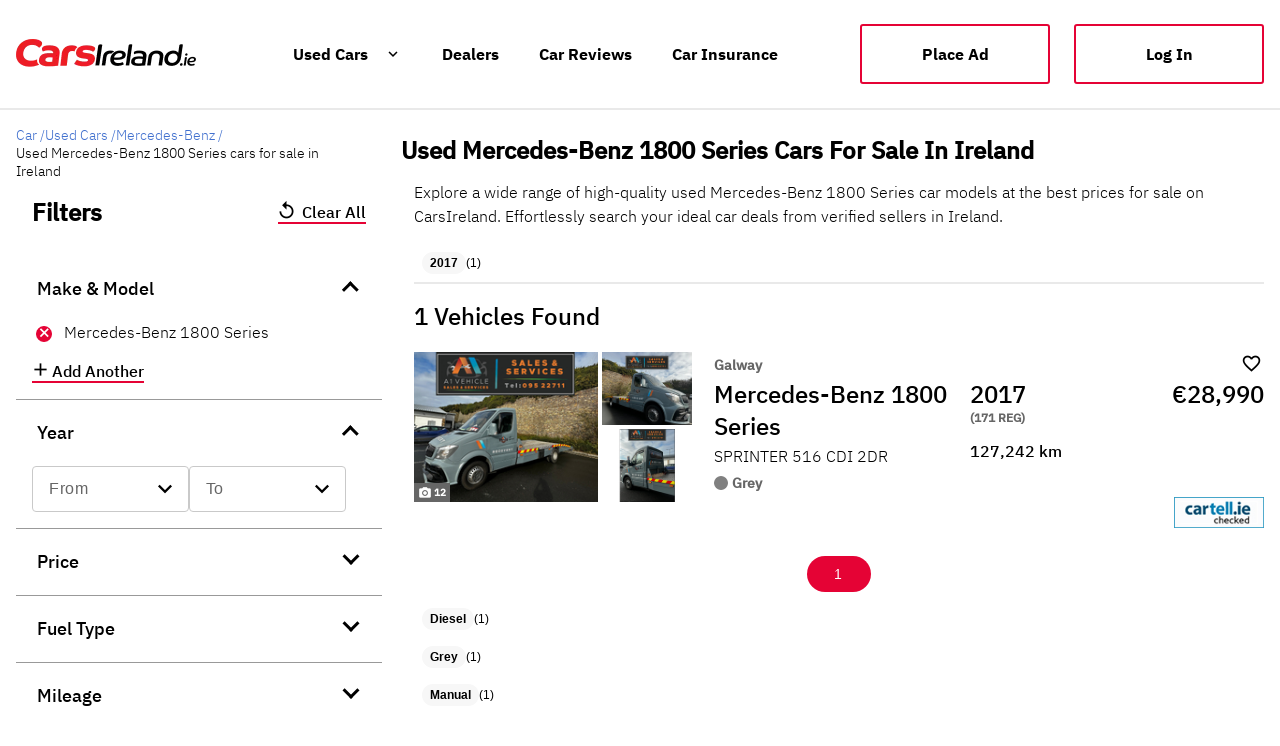

--- FILE ---
content_type: text/html; charset=utf-8
request_url: https://www.carsireland.ie/used-cars/mercedes-benz/1800-series
body_size: 30448
content:
<!DOCTYPE html><html lang="en" data-critters-container=""><head>
		<meta charset="utf-8">
		<base href="/">
		<meta name="viewport" content="width=device-width, initial-scale=1">
		<meta name="robots" content="index,follow">

		<link rel="preconnect" href="https://i0.motionx.ie" crossorigin="">
		<link rel="dns-prefetch" href="https://i0.motionx.ie" crossorigin="">
		<link rel="preconnect" href="https://c0.carsie.ie" crossorigin="">
		<link rel="dns-prefetch" href="https://c0.carsie.ie" crossorigin="" as="image">
		<link rel="preconnect" href="https://securepubads.g.doubleclick.net" crossorigin="">
		<link rel="dns-prefetch" href="https://securepubads.g.doubleclick.net" crossorigin="" as="script">

		<link rel="icon" type="image/x-icon" href="assets/favicon.png">
		<meta name="apple-itunes-app" content="app-id=499256802">


		<script defer="" src="https://i0.motionx.ie/ci/web/media/js/didomi.js"></script>


		<script defer="" src="https://i0.motionx.ie/ci/web/media/js/gtm.js"></script>
		<script defer="" src="https://www.googletagmanager.com/gtag/js?id=G-2FES72VR2F"></script>

	<style>html,body{margin:0;padding:0}html{box-sizing:border-box}*,*:before,*:after{box-sizing:inherit}html{--mat-option-selected-state-label-text-color:#3f51b5;--mat-option-label-text-color:rgba(0, 0, 0, .87);--mat-option-hover-state-layer-color:rgba(0, 0, 0, .04);--mat-option-focus-state-layer-color:rgba(0, 0, 0, .04);--mat-option-selected-state-layer-color:rgba(0, 0, 0, .04)}html{--mat-optgroup-label-text-color:rgba(0, 0, 0, .87)}html{--mat-option-label-text-font:Roboto, sans-serif;--mat-option-label-text-line-height:24px;--mat-option-label-text-size:16px;--mat-option-label-text-tracking:.03125em;--mat-option-label-text-weight:400}html{--mat-optgroup-label-text-font:Roboto, sans-serif;--mat-optgroup-label-text-line-height:24px;--mat-optgroup-label-text-size:16px;--mat-optgroup-label-text-tracking:.03125em;--mat-optgroup-label-text-weight:400}html{--mdc-filled-text-field-caret-color:#3f51b5;--mdc-filled-text-field-focus-active-indicator-color:#3f51b5;--mdc-filled-text-field-focus-label-text-color:rgba(63, 81, 181, .87);--mdc-filled-text-field-container-color:whitesmoke;--mdc-filled-text-field-disabled-container-color:#fafafa;--mdc-filled-text-field-label-text-color:rgba(0, 0, 0, .6);--mdc-filled-text-field-disabled-label-text-color:rgba(0, 0, 0, .38);--mdc-filled-text-field-input-text-color:rgba(0, 0, 0, .87);--mdc-filled-text-field-disabled-input-text-color:rgba(0, 0, 0, .38);--mdc-filled-text-field-input-text-placeholder-color:rgba(0, 0, 0, .6);--mdc-filled-text-field-error-focus-label-text-color:#f44336;--mdc-filled-text-field-error-label-text-color:#f44336;--mdc-filled-text-field-error-caret-color:#f44336;--mdc-filled-text-field-active-indicator-color:rgba(0, 0, 0, .42);--mdc-filled-text-field-disabled-active-indicator-color:rgba(0, 0, 0, .06);--mdc-filled-text-field-hover-active-indicator-color:rgba(0, 0, 0, .87);--mdc-filled-text-field-error-active-indicator-color:#f44336;--mdc-filled-text-field-error-focus-active-indicator-color:#f44336;--mdc-filled-text-field-error-hover-active-indicator-color:#f44336;--mdc-outlined-text-field-caret-color:#3f51b5;--mdc-outlined-text-field-focus-outline-color:#3f51b5;--mdc-outlined-text-field-focus-label-text-color:rgba(63, 81, 181, .87);--mdc-outlined-text-field-label-text-color:rgba(0, 0, 0, .6);--mdc-outlined-text-field-disabled-label-text-color:rgba(0, 0, 0, .38);--mdc-outlined-text-field-input-text-color:rgba(0, 0, 0, .87);--mdc-outlined-text-field-disabled-input-text-color:rgba(0, 0, 0, .38);--mdc-outlined-text-field-input-text-placeholder-color:rgba(0, 0, 0, .6);--mdc-outlined-text-field-error-caret-color:#f44336;--mdc-outlined-text-field-error-focus-label-text-color:#f44336;--mdc-outlined-text-field-error-label-text-color:#f44336;--mdc-outlined-text-field-outline-color:rgba(0, 0, 0, .38);--mdc-outlined-text-field-disabled-outline-color:rgba(0, 0, 0, .06);--mdc-outlined-text-field-hover-outline-color:rgba(0, 0, 0, .87);--mdc-outlined-text-field-error-focus-outline-color:#f44336;--mdc-outlined-text-field-error-hover-outline-color:#f44336;--mdc-outlined-text-field-error-outline-color:#f44336;--mat-form-field-disabled-input-text-placeholder-color:rgba(0, 0, 0, .38)}html{--mdc-filled-text-field-label-text-font:Roboto, sans-serif;--mdc-filled-text-field-label-text-size:16px;--mdc-filled-text-field-label-text-tracking:.03125em;--mdc-filled-text-field-label-text-weight:400;--mdc-outlined-text-field-label-text-font:Roboto, sans-serif;--mdc-outlined-text-field-label-text-size:16px;--mdc-outlined-text-field-label-text-tracking:.03125em;--mdc-outlined-text-field-label-text-weight:400;--mat-form-field-container-text-font:Roboto, sans-serif;--mat-form-field-container-text-line-height:24px;--mat-form-field-container-text-size:16px;--mat-form-field-container-text-tracking:.03125em;--mat-form-field-container-text-weight:400;--mat-form-field-outlined-label-text-populated-size:16px;--mat-form-field-subscript-text-font:Roboto, sans-serif;--mat-form-field-subscript-text-line-height:20px;--mat-form-field-subscript-text-size:12px;--mat-form-field-subscript-text-tracking:.0333333333em;--mat-form-field-subscript-text-weight:400}html{--mat-select-panel-background-color:white;--mat-select-enabled-trigger-text-color:rgba(0, 0, 0, .87);--mat-select-disabled-trigger-text-color:rgba(0, 0, 0, .38);--mat-select-placeholder-text-color:rgba(0, 0, 0, .6);--mat-select-enabled-arrow-color:rgba(0, 0, 0, .54);--mat-select-disabled-arrow-color:rgba(0, 0, 0, .38);--mat-select-focused-arrow-color:rgba(63, 81, 181, .87);--mat-select-invalid-arrow-color:rgba(244, 67, 54, .87)}html{--mat-select-trigger-text-font:Roboto, sans-serif;--mat-select-trigger-text-line-height:24px;--mat-select-trigger-text-size:16px;--mat-select-trigger-text-tracking:.03125em;--mat-select-trigger-text-weight:400}html{--mat-autocomplete-background-color:white}html{--mat-menu-item-label-text-color:rgba(0, 0, 0, .87);--mat-menu-item-icon-color:rgba(0, 0, 0, .87);--mat-menu-item-hover-state-layer-color:rgba(0, 0, 0, .04);--mat-menu-item-focus-state-layer-color:rgba(0, 0, 0, .04);--mat-menu-container-color:white}html{--mat-menu-item-label-text-font:Roboto, sans-serif;--mat-menu-item-label-text-size:16px;--mat-menu-item-label-text-tracking:.03125em;--mat-menu-item-label-text-line-height:24px;--mat-menu-item-label-text-weight:400}html{--mat-paginator-container-text-color:rgba(0, 0, 0, .87);--mat-paginator-container-background-color:white;--mat-paginator-enabled-icon-color:rgba(0, 0, 0, .54);--mat-paginator-disabled-icon-color:rgba(0, 0, 0, .12)}html{--mat-paginator-container-size:56px}html{--mat-paginator-container-text-font:Roboto, sans-serif;--mat-paginator-container-text-line-height:20px;--mat-paginator-container-text-size:12px;--mat-paginator-container-text-tracking:.0333333333em;--mat-paginator-container-text-weight:400;--mat-paginator-select-trigger-text-size:12px}html{--mdc-checkbox-disabled-selected-icon-color:rgba(0, 0, 0, .38);--mdc-checkbox-disabled-unselected-icon-color:rgba(0, 0, 0, .38);--mdc-checkbox-selected-checkmark-color:#fff;--mdc-checkbox-selected-focus-icon-color:#ff4081;--mdc-checkbox-selected-hover-icon-color:#ff4081;--mdc-checkbox-selected-icon-color:#ff4081;--mdc-checkbox-selected-pressed-icon-color:#ff4081;--mdc-checkbox-unselected-focus-icon-color:#212121;--mdc-checkbox-unselected-hover-icon-color:#212121;--mdc-checkbox-unselected-icon-color:rgba(0, 0, 0, .54);--mdc-checkbox-unselected-pressed-icon-color:rgba(0, 0, 0, .54);--mdc-checkbox-selected-focus-state-layer-color:#ff4081;--mdc-checkbox-selected-hover-state-layer-color:#ff4081;--mdc-checkbox-selected-pressed-state-layer-color:#ff4081;--mdc-checkbox-unselected-focus-state-layer-color:black;--mdc-checkbox-unselected-hover-state-layer-color:black;--mdc-checkbox-unselected-pressed-state-layer-color:black}html{--mdc-checkbox-state-layer-size:40px}html{--mat-table-background-color:white;--mat-table-header-headline-color:rgba(0, 0, 0, .87);--mat-table-row-item-label-text-color:rgba(0, 0, 0, .87);--mat-table-row-item-outline-color:rgba(0, 0, 0, .12)}html{--mat-table-header-container-height:56px;--mat-table-footer-container-height:52px;--mat-table-row-item-container-height:52px}html{--mat-table-header-headline-font:Roboto, sans-serif;--mat-table-header-headline-line-height:22px;--mat-table-header-headline-size:14px;--mat-table-header-headline-weight:500;--mat-table-header-headline-tracking:.0071428571em;--mat-table-row-item-label-text-font:Roboto, sans-serif;--mat-table-row-item-label-text-line-height:20px;--mat-table-row-item-label-text-size:14px;--mat-table-row-item-label-text-weight:400;--mat-table-row-item-label-text-tracking:.0178571429em;--mat-table-footer-supporting-text-font:Roboto, sans-serif;--mat-table-footer-supporting-text-line-height:20px;--mat-table-footer-supporting-text-size:14px;--mat-table-footer-supporting-text-weight:400;--mat-table-footer-supporting-text-tracking:.0178571429em}html{--mat-badge-background-color:#3f51b5;--mat-badge-text-color:white;--mat-badge-disabled-state-background-color:#b9b9b9;--mat-badge-disabled-state-text-color:rgba(0, 0, 0, .38)}html{--mat-badge-text-font:Roboto, sans-serif;--mat-badge-text-size:12px;--mat-badge-text-weight:600;--mat-badge-small-size-text-size:9px;--mat-badge-large-size-text-size:24px}html{--mat-bottom-sheet-container-text-color:rgba(0, 0, 0, .87);--mat-bottom-sheet-container-background-color:white}html{--mat-bottom-sheet-container-text-font:Roboto, sans-serif;--mat-bottom-sheet-container-text-line-height:20px;--mat-bottom-sheet-container-text-size:14px;--mat-bottom-sheet-container-text-tracking:.0178571429em;--mat-bottom-sheet-container-text-weight:400}html{--mat-legacy-button-toggle-text-color:rgba(0, 0, 0, .38);--mat-legacy-button-toggle-state-layer-color:rgba(0, 0, 0, .12);--mat-legacy-button-toggle-selected-state-text-color:rgba(0, 0, 0, .54);--mat-legacy-button-toggle-selected-state-background-color:#e0e0e0;--mat-legacy-button-toggle-disabled-state-text-color:rgba(0, 0, 0, .26);--mat-legacy-button-toggle-disabled-state-background-color:#eeeeee;--mat-legacy-button-toggle-disabled-selected-state-background-color:#bdbdbd;--mat-standard-button-toggle-text-color:rgba(0, 0, 0, .87);--mat-standard-button-toggle-background-color:white;--mat-standard-button-toggle-state-layer-color:black;--mat-standard-button-toggle-selected-state-background-color:#e0e0e0;--mat-standard-button-toggle-selected-state-text-color:rgba(0, 0, 0, .87);--mat-standard-button-toggle-disabled-state-text-color:rgba(0, 0, 0, .26);--mat-standard-button-toggle-disabled-state-background-color:white;--mat-standard-button-toggle-disabled-selected-state-text-color:rgba(0, 0, 0, .87);--mat-standard-button-toggle-disabled-selected-state-background-color:#bdbdbd;--mat-standard-button-toggle-divider-color:#e0e0e0}html{--mat-standard-button-toggle-height:48px}html{--mat-legacy-button-toggle-text-font:Roboto, sans-serif;--mat-standard-button-toggle-text-font:Roboto, sans-serif}html{--mat-datepicker-calendar-date-selected-state-text-color:white;--mat-datepicker-calendar-date-selected-state-background-color:#3f51b5;--mat-datepicker-calendar-date-selected-disabled-state-background-color:rgba(63, 81, 181, .4);--mat-datepicker-calendar-date-today-selected-state-outline-color:white;--mat-datepicker-calendar-date-focus-state-background-color:rgba(63, 81, 181, .3);--mat-datepicker-calendar-date-hover-state-background-color:rgba(63, 81, 181, .3);--mat-datepicker-toggle-active-state-icon-color:#3f51b5;--mat-datepicker-calendar-date-in-range-state-background-color:rgba(63, 81, 181, .2);--mat-datepicker-calendar-date-in-comparison-range-state-background-color:rgba(249, 171, 0, .2);--mat-datepicker-calendar-date-in-overlap-range-state-background-color:#a8dab5;--mat-datepicker-calendar-date-in-overlap-range-selected-state-background-color:#46a35e;--mat-datepicker-toggle-icon-color:rgba(0, 0, 0, .54);--mat-datepicker-calendar-body-label-text-color:rgba(0, 0, 0, .54);--mat-datepicker-calendar-period-button-icon-color:rgba(0, 0, 0, .54);--mat-datepicker-calendar-navigation-button-icon-color:rgba(0, 0, 0, .54);--mat-datepicker-calendar-header-divider-color:rgba(0, 0, 0, .12);--mat-datepicker-calendar-header-text-color:rgba(0, 0, 0, .54);--mat-datepicker-calendar-date-today-outline-color:rgba(0, 0, 0, .38);--mat-datepicker-calendar-date-today-disabled-state-outline-color:rgba(0, 0, 0, .18);--mat-datepicker-calendar-date-text-color:rgba(0, 0, 0, .87);--mat-datepicker-calendar-date-outline-color:transparent;--mat-datepicker-calendar-date-disabled-state-text-color:rgba(0, 0, 0, .38);--mat-datepicker-calendar-date-preview-state-outline-color:rgba(0, 0, 0, .24);--mat-datepicker-range-input-separator-color:rgba(0, 0, 0, .87);--mat-datepicker-range-input-disabled-state-separator-color:rgba(0, 0, 0, .38);--mat-datepicker-range-input-disabled-state-text-color:rgba(0, 0, 0, .38);--mat-datepicker-calendar-container-background-color:white;--mat-datepicker-calendar-container-text-color:rgba(0, 0, 0, .87)}html{--mat-datepicker-calendar-text-font:Roboto, sans-serif;--mat-datepicker-calendar-text-size:13px;--mat-datepicker-calendar-body-label-text-size:14px;--mat-datepicker-calendar-body-label-text-weight:500;--mat-datepicker-calendar-period-button-text-size:14px;--mat-datepicker-calendar-period-button-text-weight:500;--mat-datepicker-calendar-header-text-size:11px;--mat-datepicker-calendar-header-text-weight:400}html{--mat-divider-color:rgba(0, 0, 0, .12)}html{--mat-expansion-container-background-color:white;--mat-expansion-container-text-color:rgba(0, 0, 0, .87);--mat-expansion-actions-divider-color:rgba(0, 0, 0, .12);--mat-expansion-header-hover-state-layer-color:rgba(0, 0, 0, .04);--mat-expansion-header-focus-state-layer-color:rgba(0, 0, 0, .04);--mat-expansion-header-disabled-state-text-color:rgba(0, 0, 0, .26);--mat-expansion-header-text-color:rgba(0, 0, 0, .87);--mat-expansion-header-description-color:rgba(0, 0, 0, .54);--mat-expansion-header-indicator-color:rgba(0, 0, 0, .54)}html{--mat-expansion-header-collapsed-state-height:48px;--mat-expansion-header-expanded-state-height:64px}html{--mat-expansion-header-text-font:Roboto, sans-serif;--mat-expansion-header-text-size:14px;--mat-expansion-header-text-weight:500;--mat-expansion-header-text-line-height:inherit;--mat-expansion-header-text-tracking:inherit;--mat-expansion-container-text-font:Roboto, sans-serif;--mat-expansion-container-text-line-height:20px;--mat-expansion-container-text-size:14px;--mat-expansion-container-text-tracking:.0178571429em;--mat-expansion-container-text-weight:400}html{--mat-grid-list-tile-header-primary-text-size:14px;--mat-grid-list-tile-header-secondary-text-size:12px;--mat-grid-list-tile-footer-primary-text-size:14px;--mat-grid-list-tile-footer-secondary-text-size:12px}html{--mat-icon-color:inherit}html{--mat-sidenav-container-divider-color:rgba(0, 0, 0, .12);--mat-sidenav-container-background-color:white;--mat-sidenav-container-text-color:rgba(0, 0, 0, .87);--mat-sidenav-content-background-color:#fafafa;--mat-sidenav-content-text-color:rgba(0, 0, 0, .87);--mat-sidenav-scrim-color:rgba(0, 0, 0, .6)}html{--mat-stepper-header-icon-foreground-color:white;--mat-stepper-header-selected-state-icon-background-color:#3f51b5;--mat-stepper-header-selected-state-icon-foreground-color:white;--mat-stepper-header-done-state-icon-background-color:#3f51b5;--mat-stepper-header-done-state-icon-foreground-color:white;--mat-stepper-header-edit-state-icon-background-color:#3f51b5;--mat-stepper-header-edit-state-icon-foreground-color:white;--mat-stepper-container-color:white;--mat-stepper-line-color:rgba(0, 0, 0, .12);--mat-stepper-header-hover-state-layer-color:rgba(0, 0, 0, .04);--mat-stepper-header-focus-state-layer-color:rgba(0, 0, 0, .04);--mat-stepper-header-label-text-color:rgba(0, 0, 0, .54);--mat-stepper-header-optional-label-text-color:rgba(0, 0, 0, .54);--mat-stepper-header-selected-state-label-text-color:rgba(0, 0, 0, .87);--mat-stepper-header-error-state-label-text-color:#f44336;--mat-stepper-header-icon-background-color:rgba(0, 0, 0, .54);--mat-stepper-header-error-state-icon-foreground-color:#f44336;--mat-stepper-header-error-state-icon-background-color:transparent}html{--mat-stepper-header-height:72px}html{--mat-stepper-container-text-font:Roboto, sans-serif;--mat-stepper-header-label-text-font:Roboto, sans-serif;--mat-stepper-header-label-text-size:14px;--mat-stepper-header-label-text-weight:400;--mat-stepper-header-error-state-label-text-size:16px;--mat-stepper-header-selected-state-label-text-size:16px;--mat-stepper-header-selected-state-label-text-weight:400}html{--mat-toolbar-container-background-color:whitesmoke;--mat-toolbar-container-text-color:rgba(0, 0, 0, .87)}html{--mat-toolbar-standard-height:64px;--mat-toolbar-mobile-height:56px}html{--mat-toolbar-title-text-font:Roboto, sans-serif;--mat-toolbar-title-text-line-height:32px;--mat-toolbar-title-text-size:20px;--mat-toolbar-title-text-tracking:.0125em;--mat-toolbar-title-text-weight:500}@font-face{font-family:IBM Plex Sans Light;font-style:normal;src:url(https://c0-m.carzone.ie/ci-ds/fonts/IBMPlexSans-Light.ttf);src:local("IBM Plex Sans Light"),local("IBM-Plex-Sans-Light"),url(https://c0-m.carzone.ie/ci-ds/fonts/IBMPlexSans-Light.ttf) format("truetype"),url(https://c0-m.carzone.ie/ci-ds/fonts/IBMPlexSans-Light.woff) format("woff");font-display:swap}html,body{font-family:IBM Plex Sans Light,Arial,Helvetica,sans-serif;font-size:100%}html{background-color:#fff}</style><link rel="stylesheet" href="styles.a9cfb2c1ef782e01.css" media="print" onload="this.media='all'"><noscript><link rel="stylesheet" href="styles.a9cfb2c1ef782e01.css"></noscript><style ng-app-id="web">.sidenav-container[_ngcontent-web-c6122405]{position:absolute;top:56px;left:0;width:100%;height:100%;visibility:hidden;z-index:1010}.logout-link[_ngcontent-web-c6122405]{margin-bottom:80px!important}body.hasWhatsapp[_ngcontent-web-c6122405]   .footer-component-mobile[_ngcontent-web-c6122405]{margin-bottom:7rem!important}.lp_mobile[_ngcontent-web-c6122405]   .lp-window-root[_ngcontent-web-c6122405] > .lp_maximized[_ngcontent-web-c6122405]{opacity:1!important}hr[_ngcontent-web-c6122405]{border:solid .1px rgba(201,201,201,.4);height:0px}.header[_ngcontent-web-c6122405]   .cids-o-header[_ngcontent-web-c6122405]{background:none!important}.header[_ngcontent-web-c6122405]   .mdc-button[_ngcontent-web-c6122405]   .mdc-button__label[_ngcontent-web-c6122405], .header[_ngcontent-web-c6122405]   .mat-mdc-button[_ngcontent-web-c6122405] > .mat-icon[_ngcontent-web-c6122405]{color:#000}.header[_ngcontent-web-c6122405]     .cids-o-header__inner__content cids-m-button-link a{color:#000!important}.header[_ngcontent-web-c6122405]     .cids-o-header__inner__logo{width:300px!important}  .mat-mdc-nav-list a{text-decoration:none!important}.mobile[_ngcontent-web-c6122405]{height:100%;display:flex;flex-direction:column}.mobile[_ngcontent-web-c6122405]   .ad--mobile-only[_ngcontent-web-c6122405]{position:absolute;bottom:0}.mobile[_ngcontent-web-c6122405]     mat-toolbar{position:absolute;top:0;z-index:1000;display:flex;flex-direction:row;gap:1em;box-shadow:0 2px 4px #00000026}.mobile[_ngcontent-web-c6122405]     mat-toolbar a{width:150px;display:block;z-index:999}@media only screen and (max-width: 360px){.mobile[_ngcontent-web-c6122405]     mat-toolbar a{width:120px}}.mobile[_ngcontent-web-c6122405]     mat-toolbar a img{vertical-align:middle}.mobile[_ngcontent-web-c6122405]     mat-toolbar button{color:#000;z-index:5;height:50px}.mobile[_ngcontent-web-c6122405]     mat-toolbar .place-ad-button{font-family:IBM Plex Sans Medium;width:110px;height:30px;font-size:14px;background:transparent;border-radius:3px;border:1px solid #000000;color:#000;padding:1rem;margin-right:-8px}.mobile[_ngcontent-web-c6122405]     mat-toolbar mat-icon{font-size:24px;height:50px}.mobile[_ngcontent-web-c6122405]   .mat-drawer[_ngcontent-web-c6122405]{padding:10%;width:80%;background:#ffffff;height:100%;overflow:hidden;margin-top:0}.mobile[_ngcontent-web-c6122405]   .mat-drawer-content[_ngcontent-web-c6122405]{height:100vh!important}.mobile[_ngcontent-web-c6122405]   .mdc-list-item__primary-text[_ngcontent-web-c6122405]{color:#000!important;font-size:18px;display:flex;width:100%}.home-mobile-header[_ngcontent-web-c6122405]     mat-toolbar{background:#000000}.home-mobile-header[_ngcontent-web-c6122405]     mat-toolbar button{color:#fff}.home-mobile-header[_ngcontent-web-c6122405]     mat-toolbar .place-ad-button{border:1px solid #ffffff;color:#fff}</style><style ng-app-id="web">@font-face{font-family:Material Icons;font-style:normal;font-weight:400;font-display:block;src:url(./material-icons.woff2) format("woff2"),url(./material-icons.woff) format("woff")}.material-icons[_ngcontent-web-c3823666102]{font-family:Material Icons;font-weight:400;font-style:normal;font-size:24px;line-height:1;letter-spacing:normal;text-transform:none;display:inline-block;white-space:nowrap;word-wrap:normal;direction:ltr;-webkit-font-smoothing:antialiased;-moz-osx-font-smoothing:grayscale;text-rendering:optimizeLegibility;font-feature-settings:"liga"}@font-face{font-family:Material Icons Outlined;font-style:normal;font-weight:400;font-display:block;src:url(./material-icons-outlined.woff2) format("woff2"),url(./material-icons-outlined.woff) format("woff")}.material-icons-outlined[_ngcontent-web-c3823666102]{font-family:Material Icons Outlined;font-weight:400;font-style:normal;font-size:24px;line-height:1;letter-spacing:normal;text-transform:none;display:inline-block;white-space:nowrap;word-wrap:normal;direction:ltr;-webkit-font-smoothing:antialiased;-moz-osx-font-smoothing:grayscale;text-rendering:optimizeLegibility;font-feature-settings:"liga"}@font-face{font-family:Material Icons Round;font-style:normal;font-weight:400;font-display:block;src:url(./material-icons-round.woff2) format("woff2"),url(./material-icons-round.woff) format("woff")}.material-icons-round[_ngcontent-web-c3823666102]{font-family:Material Icons Round;font-weight:400;font-style:normal;font-size:24px;line-height:1;letter-spacing:normal;text-transform:none;display:inline-block;white-space:nowrap;word-wrap:normal;direction:ltr;-webkit-font-smoothing:antialiased;-moz-osx-font-smoothing:grayscale;text-rendering:optimizeLegibility;font-feature-settings:"liga"}@font-face{font-family:Material Icons Sharp;font-style:normal;font-weight:400;font-display:block;src:url(./material-icons-sharp.woff2) format("woff2"),url(./material-icons-sharp.woff) format("woff")}.material-icons-sharp[_ngcontent-web-c3823666102]{font-family:Material Icons Sharp;font-weight:400;font-style:normal;font-size:24px;line-height:1;letter-spacing:normal;text-transform:none;display:inline-block;white-space:nowrap;word-wrap:normal;direction:ltr;-webkit-font-smoothing:antialiased;-moz-osx-font-smoothing:grayscale;text-rendering:optimizeLegibility;font-feature-settings:"liga"}@font-face{font-family:Material Icons Two Tone;font-style:normal;font-weight:400;font-display:block;src:url(./material-icons-two-tone.woff2) format("woff2"),url(./material-icons-two-tone.woff) format("woff")}.material-icons-two-tone[_ngcontent-web-c3823666102]{font-family:Material Icons Two Tone;font-weight:400;font-style:normal;font-size:24px;line-height:1;letter-spacing:normal;text-transform:none;display:inline-block;white-space:nowrap;word-wrap:normal;direction:ltr;-webkit-font-smoothing:antialiased;-moz-osx-font-smoothing:grayscale;text-rendering:optimizeLegibility;font-feature-settings:"liga"}.footer-container[_ngcontent-web-c3823666102]{width:100%;margin:60px auto 0;border-top:2px solid #f7f7f7;background:#ffffff}.footer[_ngcontent-web-c3823666102]{margin:0 auto;padding-top:3rem;background:#ffffff;padding-bottom:2rem;max-width:1358px}.footer__content[_ngcontent-web-c3823666102]{display:flex;flex-direction:row}.footer__content[_ngcontent-web-c3823666102]   h5[_ngcontent-web-c3823666102]{font-size:18px;font-style:normal;font-weight:700;line-height:24px;margin-bottom:8px}.footer__content-upper[_ngcontent-web-c3823666102]{display:flex;justify-content:flex-start}.footer__content-upper__logo[_ngcontent-web-c3823666102]{display:block}.footer__content-upper__menu[_ngcontent-web-c3823666102]{display:flex;flex-wrap:wrap;width:100%;margin-top:1rem}@media (min-width: 1024px){.footer__content-upper__menu[_ngcontent-web-c3823666102]{width:auto;margin-top:5px;padding-left:2rem}}.footer__content-upper__menu[_ngcontent-web-c3823666102]   ul[_ngcontent-web-c3823666102]{margin:0;padding:0;list-style:none}@media (min-width: 1024px){.footer__content-upper__menu[_ngcontent-web-c3823666102]   ul[_ngcontent-web-c3823666102]{display:flex;width:auto}}.footer__content-upper__menu[_ngcontent-web-c3823666102]   li[_ngcontent-web-c3823666102]{margin-bottom:1rem}@media (min-width: 1024px){.footer__content-upper__menu[_ngcontent-web-c3823666102]   li[_ngcontent-web-c3823666102]{display:inline-block;padding:0 1.25rem 0 .75rem}}.footer__content-upper__menu[_ngcontent-web-c3823666102]   a[_ngcontent-web-c3823666102], .footer__content-upper__menu[_ngcontent-web-c3823666102]   span[_ngcontent-web-c3823666102]{text-decoration:none;text-transform:capitalize;letter-spacing:unset}.footer[_ngcontent-web-c3823666102]     cids-m-button-link .cids-m-button--link{padding:1.5rem!important;width:200px!important;height:40px!important}.footer__content-left[_ngcontent-web-c3823666102]{width:70%;display:flex}.footer__content-left__content[_ngcontent-web-c3823666102]{width:25%;padding:16px 16px 16px 0}.footer__content-left__content[_ngcontent-web-c3823666102]   a[_ngcontent-web-c3823666102]{font-size:14px;font-style:normal;font-weight:400;line-height:24px;text-decoration:none}.footer__content-right[_ngcontent-web-c3823666102]{width:30%;text-align:right}.footer__content-right__social[_ngcontent-web-c3823666102]{width:100%;margin:1.5rem 0 1rem}.footer__content-right__social[_ngcontent-web-c3823666102]   ul[_ngcontent-web-c3823666102]{margin:5px 0 24px;padding:0;list-style:none}.footer__content-right__social[_ngcontent-web-c3823666102]   li[_ngcontent-web-c3823666102]{display:inline-block;padding:0 .5rem;vertical-align:middle}.footer__content-right__social[_ngcontent-web-c3823666102]   li[_ngcontent-web-c3823666102]   a[_ngcontent-web-c3823666102]{text-decoration:none;font-size:12px}.footer__content-right__social[_ngcontent-web-c3823666102]   li[_ngcontent-web-c3823666102]:first-child{padding-left:0}.footer__content-right__social[_ngcontent-web-c3823666102]   li[_ngcontent-web-c3823666102]:last-child{padding-right:0}.footer__content-right__app[_ngcontent-web-c3823666102]{margin-top:5px}.footer__content-lower[_ngcontent-web-c3823666102]{width:100%;margin-top:1rem;margin-bottom:1rem}@media (min-width: 768px){.footer__content-lower[_ngcontent-web-c3823666102]{display:flex;align-items:center;justify-content:space-between}}.footer__content-lower__first[_ngcontent-web-c3823666102]{flex-wrap:wrap}.footer__content-lower__first__links[_ngcontent-web-c3823666102]{display:inline-block;margin-right:.5rem;padding:0;font-weight:300}.footer__content-lower__first__links[_ngcontent-web-c3823666102]   a[_ngcontent-web-c3823666102]{font-size:12px;font-style:normal;font-weight:400;line-height:24px}.footer__content-lower__first__links[_ngcontent-web-c3823666102]:after{margin-left:.5rem;content:"|";color:#4c566a}.footer__content-lower__first__links[_ngcontent-web-c3823666102]:last-child:after{content:""}.footer__content-lower__first__friends__links[_ngcontent-web-c3823666102]{display:inline-block;width:calc(100% - 60px);margin:0;padding:0}@media (min-width: 1024px){.footer__content-lower__first__friends__links[_ngcontent-web-c3823666102]{width:auto}}.footer__content-lower__first__friends__links__items[_ngcontent-web-c3823666102]{display:inline-block;margin-right:.5rem;padding:0;font-size:14px;font-weight:300}.footer__content-lower__first__friends__links__items[_ngcontent-web-c3823666102]:not(:last-child):after{margin-left:.5rem;content:"|";color:#4c566a}.footer__content-lower__first__copyright[_ngcontent-web-c3823666102]{display:inline-block;margin-bottom:0;padding:0;color:#4c566a;font-size:12px;font-style:normal;font-weight:400;line-height:18px}@media (min-width: 1024px){.footer__content-lower__first__copyright[_ngcontent-web-c3823666102]{margin-top:-.25rem}}.footer__content-lower[_ngcontent-web-c3823666102]   a[_ngcontent-web-c3823666102]{text-decoration:none;color:#4c566a}@media (min-width: 1024px){.footer__content-lower[_ngcontent-web-c3823666102]   a[_ngcontent-web-c3823666102]{margin:0}}.footer__content-lower__first__friends[_ngcontent-web-c3823666102]{width:100%;margin:0 0 1rem}.footer__content-lower__first__friends__title[_ngcontent-web-c3823666102]{font-size:.75em;margin:0 0 .25rem;color:#4c566a}@media (min-width: 1024px){.footer__content-lower__first__friends__title[_ngcontent-web-c3823666102]{font-size:.75em;margin-left:.75rem}}.footer-component-mobile[_ngcontent-web-c3823666102]{padding:0 1rem!important;margin-bottom:5rem!important}.footer-component-mobile[_ngcontent-web-c3823666102]   .footer__content-upper[_ngcontent-web-c3823666102]{flex-direction:column}.footer-component-mobile[_ngcontent-web-c3823666102]   .footer__content-upper__logo[_ngcontent-web-c3823666102]{height:40px}.footer-component-mobile[_ngcontent-web-c3823666102]   .footer__content-upper__menu[_ngcontent-web-c3823666102]   a[_ngcontent-web-c3823666102], .footer-component-mobile[_ngcontent-web-c3823666102]   .footer__content-upper__menu[_ngcontent-web-c3823666102]   span[_ngcontent-web-c3823666102]{font-size:12px;font-weight:600}.footer-component-mobile[_ngcontent-web-c3823666102]   .footer__content-upper__menu__main-navigation[_ngcontent-web-c3823666102]{flex:0 0 50%}.footer-component-mobile[_ngcontent-web-c3823666102]   .footer__content-lower[_ngcontent-web-c3823666102]   a[_ngcontent-web-c3823666102]{padding:0}.footer-component-mobile[_ngcontent-web-c3823666102]   .footer__content-lower__first__friends__title[_ngcontent-web-c3823666102]   h4[_ngcontent-web-c3823666102]{font-size:12px;font-weight:600}.footer-component-mobile[_ngcontent-web-c3823666102]   .footer__content[_ngcontent-web-c3823666102]{flex-direction:column}.footer-component-mobile[_ngcontent-web-c3823666102]   .footer__content[_ngcontent-web-c3823666102]   .footer__content-left[_ngcontent-web-c3823666102]{width:100%;flex-direction:column}.footer-component-mobile[_ngcontent-web-c3823666102]   .footer__content[_ngcontent-web-c3823666102]   .footer__content-left__content[_ngcontent-web-c3823666102]{width:100%}.footer-component-mobile[_ngcontent-web-c3823666102]   .footer__content[_ngcontent-web-c3823666102]   .footer__content-right[_ngcontent-web-c3823666102]{width:100%;text-align:left}</style><style ng-app-id="web">.seo-content[_ngcontent-web-c1045138605]{display:flex;flex-direction:column;padding:1em;gap:1em}.seo-content[_ngcontent-web-c1045138605]   .content[_ngcontent-web-c1045138605]{display:flex;flex-direction:row;padding:0;gap:1em}.seo-content[_ngcontent-web-c1045138605]   .content__search-results[_ngcontent-web-c1045138605]{width:100%}.seo-content[_ngcontent-web-c1045138605]   .content__search-results[_ngcontent-web-c1045138605]     .search-list-result .description{padding-bottom:1rem!important;font-size:1rem;line-height:1.5rem;font-weight:400;font-family:IBM Plex Sans Light,Arial,Helvetica,sans-serif;margin-top:0;margin-bottom:0;text-transform:none}.seo-content[_ngcontent-web-c1045138605]   .content__search-results[_ngcontent-web-c1045138605]     .search-list-result .filters-section{margin-right:2em;width:27%}.seo-content[_ngcontent-web-c1045138605]   .content__search-results[_ngcontent-web-c1045138605]     .search-list-result .listings{width:100%}.seo-content[_ngcontent-web-c1045138605]   h1[_ngcontent-web-c1045138605]{font-size:24px;font-weight:700;margin-left:calc(27% + 3rem)}.seo-content[_ngcontent-web-c1045138605]   .breadcrumbs[_ngcontent-web-c1045138605]{max-width:27%;margin-top:-3rem}.seo-content[_ngcontent-web-c1045138605]     .breadcrumbs{flex-wrap:wrap}.seo-content__mobile[_ngcontent-web-c1045138605]{margin:3rem 0}.seo-content__mobile[_ngcontent-web-c1045138605]   .content[_ngcontent-web-c1045138605]{margin:0;padding:0;flex-direction:column}.seo-content__mobile[_ngcontent-web-c1045138605]   h1[_ngcontent-web-c1045138605], .seo-content__mobile[_ngcontent-web-c1045138605]   .breadcrumbs[_ngcontent-web-c1045138605]{margin-left:0}.seo-content__mobile[_ngcontent-web-c1045138605]   .breadcrumbs[_ngcontent-web-c1045138605]{max-width:100%;margin-top:0}</style><style ng-app-id="web">@font-face{font-family:Material Icons;font-style:normal;font-weight:400;font-display:block;src:url(./material-icons.woff2) format("woff2"),url(./material-icons.woff) format("woff")}.material-icons[_ngcontent-web-c581403099]{font-family:Material Icons;font-weight:400;font-style:normal;font-size:24px;line-height:1;letter-spacing:normal;text-transform:none;display:inline-block;white-space:nowrap;word-wrap:normal;direction:ltr;-webkit-font-smoothing:antialiased;-moz-osx-font-smoothing:grayscale;text-rendering:optimizeLegibility;font-feature-settings:"liga"}@font-face{font-family:Material Icons Outlined;font-style:normal;font-weight:400;font-display:block;src:url(./material-icons-outlined.woff2) format("woff2"),url(./material-icons-outlined.woff) format("woff")}.material-icons-outlined[_ngcontent-web-c581403099]{font-family:Material Icons Outlined;font-weight:400;font-style:normal;font-size:24px;line-height:1;letter-spacing:normal;text-transform:none;display:inline-block;white-space:nowrap;word-wrap:normal;direction:ltr;-webkit-font-smoothing:antialiased;-moz-osx-font-smoothing:grayscale;text-rendering:optimizeLegibility;font-feature-settings:"liga"}@font-face{font-family:Material Icons Round;font-style:normal;font-weight:400;font-display:block;src:url(./material-icons-round.woff2) format("woff2"),url(./material-icons-round.woff) format("woff")}.material-icons-round[_ngcontent-web-c581403099]{font-family:Material Icons Round;font-weight:400;font-style:normal;font-size:24px;line-height:1;letter-spacing:normal;text-transform:none;display:inline-block;white-space:nowrap;word-wrap:normal;direction:ltr;-webkit-font-smoothing:antialiased;-moz-osx-font-smoothing:grayscale;text-rendering:optimizeLegibility;font-feature-settings:"liga"}@font-face{font-family:Material Icons Sharp;font-style:normal;font-weight:400;font-display:block;src:url(./material-icons-sharp.woff2) format("woff2"),url(./material-icons-sharp.woff) format("woff")}.material-icons-sharp[_ngcontent-web-c581403099]{font-family:Material Icons Sharp;font-weight:400;font-style:normal;font-size:24px;line-height:1;letter-spacing:normal;text-transform:none;display:inline-block;white-space:nowrap;word-wrap:normal;direction:ltr;-webkit-font-smoothing:antialiased;-moz-osx-font-smoothing:grayscale;text-rendering:optimizeLegibility;font-feature-settings:"liga"}@font-face{font-family:Material Icons Two Tone;font-style:normal;font-weight:400;font-display:block;src:url(./material-icons-two-tone.woff2) format("woff2"),url(./material-icons-two-tone.woff) format("woff")}.material-icons-two-tone[_ngcontent-web-c581403099]{font-family:Material Icons Two Tone;font-weight:400;font-style:normal;font-size:24px;line-height:1;letter-spacing:normal;text-transform:none;display:inline-block;white-space:nowrap;word-wrap:normal;direction:ltr;-webkit-font-smoothing:antialiased;-moz-osx-font-smoothing:grayscale;text-rendering:optimizeLegibility;font-feature-settings:"liga"}@font-face{font-family:IBM Plex Sans Light;font-style:normal;src:url(https://c0-m.carzone.ie/ci-ds/fonts/IBMPlexSans-Light.ttf);src:local("IBM Plex Sans Light"),local("IBM-Plex-Sans-Light"),url(https://c0-m.carzone.ie/ci-ds/fonts/IBMPlexSans-Light.ttf) format("truetype"),url(https://c0-m.carzone.ie/ci-ds/fonts/IBMPlexSans-Light.woff) format("woff");font-display:swap}@font-face{font-family:IBM Plex Sans Medium;font-style:normal;font-display:swap;src:url(https://c0-m.carzone.ie/ci-ds/fonts/IBMPlexSans-Medium.ttf);src:local("IBM Plex Sans Medium"),local("IBM-Plex-Sans-Medium"),url(https://c0-m.carzone.ie/ci-ds/fonts/IBMPlexSans-Medium.ttf) format("truetype"),url(https://c0-m.carzone.ie/ci-ds/fonts/IBMPlexSans-Medium.woff) format("woff")}@font-face{font-family:IBM Plex Sans Regular;font-style:normal;font-display:swap;src:url(https://c0-m.carzone.ie/ci-ds/fonts/IBMPlexSans-Regular.ttf);src:local("IBM Plex Sans Regular"),local("IBM-Plex-Sans-Regular"),url(https://c0-m.carzone.ie/ci-ds/fonts/IBMPlexSans-Regular.ttf) format("truetype"),url(https://c0-m.carzone.ie/ci-ds/fonts/IBMPlexSans-Regular.woff) format("woff")}@font-face{font-family:IBM Plex Sans Semi-Bold;font-style:normal;font-display:swap;src:url(https://c0-m.carzone.ie/ci-ds/fonts/IBMPlexSans-Semi-Bold.ttf);src:local("IBM Plex Sans Semi-Bold"),local("IBM-Plex-Sans-Semi-Bold"),url(https://c0-m.carzone.ie/ci-ds/fonts/IBMPlexSans-Semi-Bold.ttf) format("truetype"),url(https://c0-m.carzone.ie/ci-ds/fonts/IBMPlexSans-Semi-Bold.woff) format("woff")}@font-face{font-family:IBM Plex Sans Bold;font-style:normal;font-display:swap;src:url(https://c0-m.carzone.ie/ci-ds/fonts/IBMPlexSans-Bold.ttf);src:local("IBM Plex Sans Bold"),local("IBM-Plex-Sans-Bold"),url(https://c0-m.carzone.ie/ci-ds/fonts/IBMPlexSans-Bold.ttf) format("truetype"),url(https://c0-m.carzone.ie/ci-ds/fonts/IBMPlexSans-Bold.woff) format("woff")}html[_ngcontent-web-c581403099], body[_ngcontent-web-c581403099]{font-family:IBM Plex Sans Light,Arial,Helvetica,sans-serif;font-size:100%}p[_ngcontent-web-c581403099]{font-size:1.125rem;line-height:1.75rem}@media screen and (min-width: 320px){p[_ngcontent-web-c581403099]{font-size:1.125rem;line-height:1.75rem}}@media (min-width: 768px) and (max-width: 991px){p[_ngcontent-web-c581403099]{font-size:1.125rem;line-height:1.75rem}}@media screen and (min-width: 992px){p[_ngcontent-web-c581403099]{font-size:1.125rem;line-height:1.75rem}}h1[_ngcontent-web-c581403099], .t-melon[_ngcontent-web-c581403099], .cids-t-melon[_ngcontent-web-c581403099]{font-family:IBM Plex Sans Medium,sans-serif;font-size:2rem;line-height:2.5rem}@media screen and (min-width: 320px){h1[_ngcontent-web-c581403099], .t-melon[_ngcontent-web-c581403099], .cids-t-melon[_ngcontent-web-c581403099]{font-size:2rem;line-height:2.5rem}}@media (min-width: 768px) and (max-width: 991px){h1[_ngcontent-web-c581403099], .t-melon[_ngcontent-web-c581403099], .cids-t-melon[_ngcontent-web-c581403099]{font-size:2.5rem;line-height:3rem}}@media screen and (min-width: 992px){h1[_ngcontent-web-c581403099], .t-melon[_ngcontent-web-c581403099], .cids-t-melon[_ngcontent-web-c581403099]{font-size:2.5rem;line-height:3rem}}h2[_ngcontent-web-c581403099], .t-pineapple[_ngcontent-web-c581403099], .cids-t-pineapple[_ngcontent-web-c581403099]{font-family:IBM Plex Sans Medium,sans-serif;font-size:1.5rem;line-height:2rem}@media screen and (min-width: 320px){h2[_ngcontent-web-c581403099], .t-pineapple[_ngcontent-web-c581403099], .cids-t-pineapple[_ngcontent-web-c581403099]{font-size:1.5rem;line-height:2rem}}@media (min-width: 768px) and (max-width: 991px){h2[_ngcontent-web-c581403099], .t-pineapple[_ngcontent-web-c581403099], .cids-t-pineapple[_ngcontent-web-c581403099]{font-size:2rem;line-height:2.5rem}}@media screen and (min-width: 992px){h2[_ngcontent-web-c581403099], .t-pineapple[_ngcontent-web-c581403099], .cids-t-pineapple[_ngcontent-web-c581403099]{font-size:2rem;line-height:2.5rem}}h3[_ngcontent-web-c581403099], .t-apple[_ngcontent-web-c581403099], .cids-t-apple[_ngcontent-web-c581403099]{font-family:IBM Plex Sans Medium,sans-serif;font-size:1.125rem;line-height:1.5rem}@media screen and (min-width: 320px){h3[_ngcontent-web-c581403099], .t-apple[_ngcontent-web-c581403099], .cids-t-apple[_ngcontent-web-c581403099]{font-size:1.125rem;line-height:1.5rem}}@media (min-width: 768px) and (max-width: 991px){h3[_ngcontent-web-c581403099], .t-apple[_ngcontent-web-c581403099], .cids-t-apple[_ngcontent-web-c581403099]{font-size:1.5rem;line-height:2rem}}@media screen and (min-width: 992px){h3[_ngcontent-web-c581403099], .t-apple[_ngcontent-web-c581403099], .cids-t-apple[_ngcontent-web-c581403099]{font-size:1.5rem;line-height:2rem}}h4[_ngcontent-web-c581403099], .t-plum[_ngcontent-web-c581403099], .cids-t-plum[_ngcontent-web-c581403099]{font-family:IBM Plex Sans Medium,sans-serif;font-size:1.125rem;line-height:1.5rem}@media screen and (min-width: 320px){h4[_ngcontent-web-c581403099], .t-plum[_ngcontent-web-c581403099], .cids-t-plum[_ngcontent-web-c581403099]{font-size:1.125rem;line-height:1.5rem}}@media (min-width: 768px) and (max-width: 991px){h4[_ngcontent-web-c581403099], .t-plum[_ngcontent-web-c581403099], .cids-t-plum[_ngcontent-web-c581403099]{font-size:1.125rem;line-height:1.5rem}}@media screen and (min-width: 992px){h4[_ngcontent-web-c581403099], .t-plum[_ngcontent-web-c581403099], .cids-t-plum[_ngcontent-web-c581403099]{font-size:1.125rem;line-height:1.5rem}}h5[_ngcontent-web-c581403099], .t-berry[_ngcontent-web-c581403099], .cids-t-berry[_ngcontent-web-c581403099]{font-family:IBM Plex Sans Medium,sans-serif;font-size:.875rem;line-height:1.25rem}@media screen and (min-width: 320px){h5[_ngcontent-web-c581403099], .t-berry[_ngcontent-web-c581403099], .cids-t-berry[_ngcontent-web-c581403099]{font-size:.875rem;line-height:1.25rem}}@media (min-width: 768px) and (max-width: 991px){h5[_ngcontent-web-c581403099], .t-berry[_ngcontent-web-c581403099], .cids-t-berry[_ngcontent-web-c581403099]{font-size:.875rem;line-height:1.25rem}}@media screen and (min-width: 992px){h5[_ngcontent-web-c581403099], .t-berry[_ngcontent-web-c581403099], .cids-t-berry[_ngcontent-web-c581403099]{font-size:.875rem;line-height:1.25rem}}.t-baguette[_ngcontent-web-c581403099], .cids-t-baguette[_ngcontent-web-c581403099]{font-size:1.125rem;line-height:1.75rem}@media screen and (min-width: 320px){.t-baguette[_ngcontent-web-c581403099], .cids-t-baguette[_ngcontent-web-c581403099]{font-size:1.125rem;line-height:1.75rem}}@media (min-width: 768px) and (max-width: 991px){.t-baguette[_ngcontent-web-c581403099], .cids-t-baguette[_ngcontent-web-c581403099]{font-size:1.125rem;line-height:1.75rem}}@media screen and (min-width: 992px){.t-baguette[_ngcontent-web-c581403099], .cids-t-baguette[_ngcontent-web-c581403099]{font-size:1.125rem;line-height:1.75rem}}.t-bread[_ngcontent-web-c581403099], .cids-t-bread[_ngcontent-web-c581403099]{font-size:1rem;line-height:1.5rem}@media screen and (min-width: 320px){.t-bread[_ngcontent-web-c581403099], .cids-t-bread[_ngcontent-web-c581403099]{font-size:1rem;line-height:1.5rem}}@media (min-width: 768px) and (max-width: 991px){.t-bread[_ngcontent-web-c581403099], .cids-t-bread[_ngcontent-web-c581403099]{font-size:1rem;line-height:1.5rem}}@media screen and (min-width: 992px){.t-bread[_ngcontent-web-c581403099], .cids-t-bread[_ngcontent-web-c581403099]{font-size:1rem;line-height:1.5rem}}.t-bread-slice[_ngcontent-web-c581403099], .cids-t-bread-slice[_ngcontent-web-c581403099]{font-size:.875rem;line-height:1.25rem}@media screen and (min-width: 320px){.t-bread-slice[_ngcontent-web-c581403099], .cids-t-bread-slice[_ngcontent-web-c581403099]{font-size:.875rem;line-height:1.25rem}}@media (min-width: 768px) and (max-width: 991px){.t-bread-slice[_ngcontent-web-c581403099], .cids-t-bread-slice[_ngcontent-web-c581403099]{font-size:.875rem;line-height:1.25rem}}@media screen and (min-width: 992px){.t-bread-slice[_ngcontent-web-c581403099], .cids-t-bread-slice[_ngcontent-web-c581403099]{font-size:.875rem;line-height:1.25rem}}.t-bread-stick[_ngcontent-web-c581403099], .cids-t-bread-stick[_ngcontent-web-c581403099]{font-size:.75rem;line-height:1.125rem}@media screen and (min-width: 320px){.t-bread-stick[_ngcontent-web-c581403099], .cids-t-bread-stick[_ngcontent-web-c581403099]{font-size:.75rem;line-height:1.125rem}}@media (min-width: 768px) and (max-width: 991px){.t-bread-stick[_ngcontent-web-c581403099], .cids-t-bread-stick[_ngcontent-web-c581403099]{font-size:.75rem;line-height:1.125rem}}@media screen and (min-width: 992px){.t-bread-stick[_ngcontent-web-c581403099], .cids-t-bread-stick[_ngcontent-web-c581403099]{font-size:.75rem;line-height:1.125rem}}.t-bread-crumb[_ngcontent-web-c581403099], .cids-t-bread-crumb[_ngcontent-web-c581403099]{font-size:.625rem;line-height:.875rem}@media screen and (min-width: 320px){.t-bread-crumb[_ngcontent-web-c581403099], .cids-t-bread-crumb[_ngcontent-web-c581403099]{font-size:.625rem;line-height:.875rem}}@media (min-width: 768px) and (max-width: 991px){.t-bread-crumb[_ngcontent-web-c581403099], .cids-t-bread-crumb[_ngcontent-web-c581403099]{font-size:.625rem;line-height:.875rem}}@media screen and (min-width: 992px){.t-bread-crumb[_ngcontent-web-c581403099], .cids-t-bread-crumb[_ngcontent-web-c581403099]{font-size:.625rem;line-height:.875rem}}.t-cake[_ngcontent-web-c581403099], .cids-t-cake[_ngcontent-web-c581403099]{font-family:IBM Plex Sans Bold,sans-serif!important;font-size:1.375rem;line-height:1.75rem}@media screen and (min-width: 320px){.t-cake[_ngcontent-web-c581403099], .cids-t-cake[_ngcontent-web-c581403099]{font-size:1.375rem;line-height:1.75rem}}@media (min-width: 768px) and (max-width: 991px){.t-cake[_ngcontent-web-c581403099], .cids-t-cake[_ngcontent-web-c581403099]{font-size:1.375rem;line-height:1.75rem}}@media screen and (min-width: 992px){.t-cake[_ngcontent-web-c581403099], .cids-t-cake[_ngcontent-web-c581403099]{font-size:1.375rem;line-height:1.75rem}}.t-muffin[_ngcontent-web-c581403099], .cids-t-muffin[_ngcontent-web-c581403099]{font-family:IBM Plex Sans Bold,sans-serif!important;font-size:1.125rem;line-height:1.375rem}@media screen and (min-width: 320px){.t-muffin[_ngcontent-web-c581403099], .cids-t-muffin[_ngcontent-web-c581403099]{font-size:1.125rem;line-height:1.375rem}}@media (min-width: 768px) and (max-width: 991px){.t-muffin[_ngcontent-web-c581403099], .cids-t-muffin[_ngcontent-web-c581403099]{font-size:1.125rem;line-height:1.375rem}}@media screen and (min-width: 992px){.t-muffin[_ngcontent-web-c581403099], .cids-t-muffin[_ngcontent-web-c581403099]{font-size:1.125rem;line-height:1.375rem}}.t-candy[_ngcontent-web-c581403099], .cids-t-candy[_ngcontent-web-c581403099]{font-family:IBM Plex Sans Medium,sans-serif!important;font-size:1rem;line-height:1.25rem}@media screen and (min-width: 320px){.t-candy[_ngcontent-web-c581403099], .cids-t-candy[_ngcontent-web-c581403099]{font-size:1rem;line-height:1.25rem}}@media (min-width: 768px) and (max-width: 991px){.t-candy[_ngcontent-web-c581403099], .cids-t-candy[_ngcontent-web-c581403099]{font-size:1rem;line-height:1.25rem}}@media screen and (min-width: 992px){.t-candy[_ngcontent-web-c581403099], .cids-t-candy[_ngcontent-web-c581403099]{font-size:1rem;line-height:1.25rem}}.cids-o-header[_ngcontent-web-c581403099]{max-width:1390px;margin:0 auto;padding-right:1rem;padding-left:1rem;background:transparent;height:108px}.cids-o-header__inner[_ngcontent-web-c581403099]{display:flex;justify-content:space-between;align-items:center;height:100%}.cids-o-header__inner__logo[_ngcontent-web-c581403099]{width:180px;height:30px;flex:1 0 180px}@media (max-width: 1220px){.cids-o-header__inner__logo[_ngcontent-web-c581403099]{width:150px;flex:1 0 150px}}.cids-o-header__inner__menu[_ngcontent-web-c581403099]{display:flex;margin-right:58px;justify-content:flex-end}@media (max-width: 1270px){.cids-o-header__inner__menu[_ngcontent-web-c581403099]{margin-right:16px}}@media (max-width: 1180px){.cids-o-header__inner__menu[_ngcontent-web-c581403099]{flex-wrap:wrap;justify-content:left}}@media (min-width: 1181px) and (max-width: 1220px){.cids-o-header__inner__menu[_ngcontent-web-c581403099]{flex-wrap:wrap;justify-content:center}}@media (min-width: 1025px) and (max-width: 1199px){.cids-o-header__inner__menu[_ngcontent-web-c581403099]{margin-right:110px}}@media (min-width: 1100px) and (max-width: 1180px){.cids-o-header__inner__menu[_ngcontent-web-c581403099]{margin-left:50px}}.cids-o-header__inner__menu__nav[_ngcontent-web-c581403099]{flex:1}.cids-o-header__inner__content[_ngcontent-web-c581403099]{display:flex}.cids-o-header__inner__content__action-button[_ngcontent-web-c581403099]{width:190px!important}.cids-o-header__inner__content__logged-in-button[_ngcontent-web-c581403099]{width:190px!important;padding-left:24px;display:flex;flex-direction:column;justify-content:center;cursor:pointer}.cids-o-header__inner__content__logged-in-button__icons[_ngcontent-web-c581403099]{display:inline}.cids-o-header__inner__content__logged-in-button__icons[_ngcontent-web-c581403099]   mat-icon[_ngcontent-web-c581403099]{width:32px;font-size:32px;height:32px}.cids-o-header__inner__content__logged-in-button__icons[_ngcontent-web-c581403099]   mat-icon[_ngcontent-web-c581403099]:hover{outline:1px solid #000000;outline-offset:2px}.cids-o-header__inner__content__button[_ngcontent-web-c581403099], .cids-o-header__inner__menu__button[_ngcontent-web-c581403099]{font-family:IBM Plex Sans Bold,Arial,Helvetica,sans-serif!important;font-size:1rem;line-height:1.25rem;text-transform:capitalize;color:#fff!important;letter-spacing:unset;cursor:pointer;width:max-content;padding:1rem 1.5rem 1rem 1rem}@media screen and (min-width: 320px){.cids-o-header__inner__content__button[_ngcontent-web-c581403099], .cids-o-header__inner__menu__button[_ngcontent-web-c581403099]{font-size:1rem;line-height:1.25rem}}@media (min-width: 768px) and (max-width: 991px){.cids-o-header__inner__content__button[_ngcontent-web-c581403099], .cids-o-header__inner__menu__button[_ngcontent-web-c581403099]{font-size:1rem;line-height:1.25rem}}@media screen and (min-width: 992px){.cids-o-header__inner__content__button[_ngcontent-web-c581403099], .cids-o-header__inner__menu__button[_ngcontent-web-c581403099]{font-size:1rem;line-height:1.25rem}}@media (min-width: 1021px) and (max-width: 1220px){.cids-o-header__inner__content__button-last[_ngcontent-web-c581403099], .cids-o-header__inner__menu__button-last[_ngcontent-web-c581403099]{margin-left:58px}}.cids-o-header[_ngcontent-web-c581403099]     cids-m-button-link a{color:#fff!important}.cids-o-header__visible[_ngcontent-web-c581403099]{visibility:visible}.cids-o-header__hidden[_ngcontent-web-c581403099]{visibility:hidden;height:0!important}.cids-o-header__dropdown[_ngcontent-web-c581403099]{list-style:none;background-clip:padding-box;background-color:#fff;opacity:1;transform:scale(1) translateY(0);transform-origin:top;border:0;box-shadow:0 0 0 1px #d1d9e080,0 6px 12px -3px #25292e0a,0 6px 18px #25292e1f;position:absolute;border-radius:4px;z-index:999}.cids-o-header__dropdown__menu[_ngcontent-web-c581403099]{padding:1rem}.cids-o-header__dropdown[_ngcontent-web-c581403099]   li[_ngcontent-web-c581403099]{padding:12px;width:100%}.cids-o-header__dropdown[_ngcontent-web-c581403099]   li[_ngcontent-web-c581403099]   a[_ngcontent-web-c581403099]{width:100%;display:block;text-decoration:none;font-family:IBM Plex Sans Medium}  .mat-mdc-menu-content a{text-decoration:none!important}</style><style ng-app-id="web">.mdc-touch-target-wrapper{display:inline}.mdc-elevation-overlay{position:absolute;border-radius:inherit;pointer-events:none;opacity:var(--mdc-elevation-overlay-opacity, 0);transition:opacity 280ms cubic-bezier(0.4, 0, 0.2, 1)}.mdc-button{position:relative;display:inline-flex;align-items:center;justify-content:center;box-sizing:border-box;min-width:64px;border:none;outline:none;line-height:inherit;user-select:none;-webkit-appearance:none;overflow:visible;vertical-align:middle;background:rgba(0,0,0,0)}.mdc-button .mdc-elevation-overlay{width:100%;height:100%;top:0;left:0}.mdc-button::-moz-focus-inner{padding:0;border:0}.mdc-button:active{outline:none}.mdc-button:hover{cursor:pointer}.mdc-button:disabled{cursor:default;pointer-events:none}.mdc-button[hidden]{display:none}.mdc-button .mdc-button__icon{margin-left:0;margin-right:8px;display:inline-block;position:relative;vertical-align:top}[dir=rtl] .mdc-button .mdc-button__icon,.mdc-button .mdc-button__icon[dir=rtl]{margin-left:8px;margin-right:0}.mdc-button .mdc-button__progress-indicator{font-size:0;position:absolute;transform:translate(-50%, -50%);top:50%;left:50%;line-height:initial}.mdc-button .mdc-button__label{position:relative}.mdc-button .mdc-button__focus-ring{pointer-events:none;border:2px solid rgba(0,0,0,0);border-radius:6px;box-sizing:content-box;position:absolute;top:50%;left:50%;transform:translate(-50%, -50%);height:calc(
      100% + 4px
    );width:calc(
      100% + 4px
    );display:none}@media screen and (forced-colors: active){.mdc-button .mdc-button__focus-ring{border-color:CanvasText}}.mdc-button .mdc-button__focus-ring::after{content:"";border:2px solid rgba(0,0,0,0);border-radius:8px;display:block;position:absolute;top:50%;left:50%;transform:translate(-50%, -50%);height:calc(100% + 4px);width:calc(100% + 4px)}@media screen and (forced-colors: active){.mdc-button .mdc-button__focus-ring::after{border-color:CanvasText}}@media screen and (forced-colors: active){.mdc-button.mdc-ripple-upgraded--background-focused .mdc-button__focus-ring,.mdc-button:not(.mdc-ripple-upgraded):focus .mdc-button__focus-ring{display:block}}.mdc-button .mdc-button__touch{position:absolute;top:50%;height:48px;left:0;right:0;transform:translateY(-50%)}.mdc-button__label+.mdc-button__icon{margin-left:8px;margin-right:0}[dir=rtl] .mdc-button__label+.mdc-button__icon,.mdc-button__label+.mdc-button__icon[dir=rtl]{margin-left:0;margin-right:8px}svg.mdc-button__icon{fill:currentColor}.mdc-button--touch{margin-top:6px;margin-bottom:6px}.mdc-button{padding:0 8px 0 8px}.mdc-button--unelevated{transition:box-shadow 280ms cubic-bezier(0.4, 0, 0.2, 1);padding:0 16px 0 16px}.mdc-button--unelevated.mdc-button--icon-trailing{padding:0 12px 0 16px}.mdc-button--unelevated.mdc-button--icon-leading{padding:0 16px 0 12px}.mdc-button--raised{transition:box-shadow 280ms cubic-bezier(0.4, 0, 0.2, 1);padding:0 16px 0 16px}.mdc-button--raised.mdc-button--icon-trailing{padding:0 12px 0 16px}.mdc-button--raised.mdc-button--icon-leading{padding:0 16px 0 12px}.mdc-button--outlined{border-style:solid;transition:border 280ms cubic-bezier(0.4, 0, 0.2, 1)}.mdc-button--outlined .mdc-button__ripple{border-style:solid;border-color:rgba(0,0,0,0)}.mat-mdc-button{height:var(--mdc-text-button-container-height, 36px);border-radius:var(--mdc-text-button-container-shape, var(--mdc-shape-small, 4px))}.mat-mdc-button:not(:disabled){color:var(--mdc-text-button-label-text-color, inherit)}.mat-mdc-button:disabled{color:var(--mdc-text-button-disabled-label-text-color, rgba(0, 0, 0, 0.38))}.mat-mdc-button .mdc-button__ripple{border-radius:var(--mdc-text-button-container-shape, var(--mdc-shape-small, 4px))}.mat-mdc-unelevated-button{height:var(--mdc-filled-button-container-height, 36px);border-radius:var(--mdc-filled-button-container-shape, var(--mdc-shape-small, 4px))}.mat-mdc-unelevated-button:not(:disabled){background-color:var(--mdc-filled-button-container-color, transparent)}.mat-mdc-unelevated-button:disabled{background-color:var(--mdc-filled-button-disabled-container-color, rgba(0, 0, 0, 0.12))}.mat-mdc-unelevated-button:not(:disabled){color:var(--mdc-filled-button-label-text-color, inherit)}.mat-mdc-unelevated-button:disabled{color:var(--mdc-filled-button-disabled-label-text-color, rgba(0, 0, 0, 0.38))}.mat-mdc-unelevated-button .mdc-button__ripple{border-radius:var(--mdc-filled-button-container-shape, var(--mdc-shape-small, 4px))}.mat-mdc-raised-button{height:var(--mdc-protected-button-container-height, 36px);border-radius:var(--mdc-protected-button-container-shape, var(--mdc-shape-small, 4px));box-shadow:var(--mdc-protected-button-container-elevation, 0px 3px 1px -2px rgba(0, 0, 0, 0.2), 0px 2px 2px 0px rgba(0, 0, 0, 0.14), 0px 1px 5px 0px rgba(0, 0, 0, 0.12))}.mat-mdc-raised-button:not(:disabled){background-color:var(--mdc-protected-button-container-color, transparent)}.mat-mdc-raised-button:disabled{background-color:var(--mdc-protected-button-disabled-container-color, rgba(0, 0, 0, 0.12))}.mat-mdc-raised-button:not(:disabled){color:var(--mdc-protected-button-label-text-color, inherit)}.mat-mdc-raised-button:disabled{color:var(--mdc-protected-button-disabled-label-text-color, rgba(0, 0, 0, 0.38))}.mat-mdc-raised-button .mdc-button__ripple{border-radius:var(--mdc-protected-button-container-shape, var(--mdc-shape-small, 4px))}.mat-mdc-raised-button.mdc-ripple-upgraded--background-focused,.mat-mdc-raised-button:not(.mdc-ripple-upgraded):focus{box-shadow:var(--mdc-protected-button-focus-container-elevation, 0px 2px 4px -1px rgba(0, 0, 0, 0.2), 0px 4px 5px 0px rgba(0, 0, 0, 0.14), 0px 1px 10px 0px rgba(0, 0, 0, 0.12))}.mat-mdc-raised-button:hover{box-shadow:var(--mdc-protected-button-hover-container-elevation, 0px 2px 4px -1px rgba(0, 0, 0, 0.2), 0px 4px 5px 0px rgba(0, 0, 0, 0.14), 0px 1px 10px 0px rgba(0, 0, 0, 0.12))}.mat-mdc-raised-button:not(:disabled):active{box-shadow:var(--mdc-protected-button-pressed-container-elevation, 0px 5px 5px -3px rgba(0, 0, 0, 0.2), 0px 8px 10px 1px rgba(0, 0, 0, 0.14), 0px 3px 14px 2px rgba(0, 0, 0, 0.12))}.mat-mdc-raised-button:disabled{box-shadow:var(--mdc-protected-button-disabled-container-elevation, 0px 0px 0px 0px rgba(0, 0, 0, 0.2), 0px 0px 0px 0px rgba(0, 0, 0, 0.14), 0px 0px 0px 0px rgba(0, 0, 0, 0.12))}.mat-mdc-outlined-button{height:var(--mdc-outlined-button-container-height, 36px);border-radius:var(--mdc-outlined-button-container-shape, var(--mdc-shape-small, 4px));padding:0 15px 0 15px;border-width:var(--mdc-outlined-button-outline-width, 1px)}.mat-mdc-outlined-button:not(:disabled){color:var(--mdc-outlined-button-label-text-color, inherit)}.mat-mdc-outlined-button:disabled{color:var(--mdc-outlined-button-disabled-label-text-color, rgba(0, 0, 0, 0.38))}.mat-mdc-outlined-button .mdc-button__ripple{border-radius:var(--mdc-outlined-button-container-shape, var(--mdc-shape-small, 4px))}.mat-mdc-outlined-button:not(:disabled){border-color:var(--mdc-outlined-button-outline-color, rgba(0, 0, 0, 0.12))}.mat-mdc-outlined-button:disabled{border-color:var(--mdc-outlined-button-disabled-outline-color, rgba(0, 0, 0, 0.12))}.mat-mdc-outlined-button.mdc-button--icon-trailing{padding:0 11px 0 15px}.mat-mdc-outlined-button.mdc-button--icon-leading{padding:0 15px 0 11px}.mat-mdc-outlined-button .mdc-button__ripple{top:-1px;left:-1px;bottom:-1px;right:-1px;border-width:var(--mdc-outlined-button-outline-width, 1px)}.mat-mdc-outlined-button .mdc-button__touch{left:calc(-1 * var(--mdc-outlined-button-outline-width, 1px));width:calc(100% + 2 * var(--mdc-outlined-button-outline-width, 1px))}.mat-mdc-button,.mat-mdc-unelevated-button,.mat-mdc-raised-button,.mat-mdc-outlined-button{-webkit-tap-highlight-color:rgba(0,0,0,0)}.mat-mdc-button .mat-mdc-button-ripple,.mat-mdc-button .mat-mdc-button-persistent-ripple,.mat-mdc-button .mat-mdc-button-persistent-ripple::before,.mat-mdc-unelevated-button .mat-mdc-button-ripple,.mat-mdc-unelevated-button .mat-mdc-button-persistent-ripple,.mat-mdc-unelevated-button .mat-mdc-button-persistent-ripple::before,.mat-mdc-raised-button .mat-mdc-button-ripple,.mat-mdc-raised-button .mat-mdc-button-persistent-ripple,.mat-mdc-raised-button .mat-mdc-button-persistent-ripple::before,.mat-mdc-outlined-button .mat-mdc-button-ripple,.mat-mdc-outlined-button .mat-mdc-button-persistent-ripple,.mat-mdc-outlined-button .mat-mdc-button-persistent-ripple::before{top:0;left:0;right:0;bottom:0;position:absolute;pointer-events:none;border-radius:inherit}.mat-mdc-button .mat-mdc-button-ripple,.mat-mdc-unelevated-button .mat-mdc-button-ripple,.mat-mdc-raised-button .mat-mdc-button-ripple,.mat-mdc-outlined-button .mat-mdc-button-ripple{overflow:hidden}.mat-mdc-button .mat-mdc-button-persistent-ripple::before,.mat-mdc-unelevated-button .mat-mdc-button-persistent-ripple::before,.mat-mdc-raised-button .mat-mdc-button-persistent-ripple::before,.mat-mdc-outlined-button .mat-mdc-button-persistent-ripple::before{content:"";opacity:0;background-color:var(--mat-mdc-button-persistent-ripple-color)}.mat-mdc-button .mat-ripple-element,.mat-mdc-unelevated-button .mat-ripple-element,.mat-mdc-raised-button .mat-ripple-element,.mat-mdc-outlined-button .mat-ripple-element{background-color:var(--mat-mdc-button-ripple-color)}.mat-mdc-button .mdc-button__label,.mat-mdc-unelevated-button .mdc-button__label,.mat-mdc-raised-button .mdc-button__label,.mat-mdc-outlined-button .mdc-button__label{z-index:1}.mat-mdc-button .mat-mdc-focus-indicator,.mat-mdc-unelevated-button .mat-mdc-focus-indicator,.mat-mdc-raised-button .mat-mdc-focus-indicator,.mat-mdc-outlined-button .mat-mdc-focus-indicator{top:0;left:0;right:0;bottom:0;position:absolute}.mat-mdc-button:focus .mat-mdc-focus-indicator::before,.mat-mdc-unelevated-button:focus .mat-mdc-focus-indicator::before,.mat-mdc-raised-button:focus .mat-mdc-focus-indicator::before,.mat-mdc-outlined-button:focus .mat-mdc-focus-indicator::before{content:""}.mat-mdc-button[disabled],.mat-mdc-unelevated-button[disabled],.mat-mdc-raised-button[disabled],.mat-mdc-outlined-button[disabled]{cursor:default;pointer-events:none}.mat-mdc-button .mat-mdc-button-touch-target,.mat-mdc-unelevated-button .mat-mdc-button-touch-target,.mat-mdc-raised-button .mat-mdc-button-touch-target,.mat-mdc-outlined-button .mat-mdc-button-touch-target{position:absolute;top:50%;height:48px;left:0;right:0;transform:translateY(-50%)}.mat-mdc-button._mat-animation-noopable,.mat-mdc-unelevated-button._mat-animation-noopable,.mat-mdc-raised-button._mat-animation-noopable,.mat-mdc-outlined-button._mat-animation-noopable{transition:none !important;animation:none !important}.mat-mdc-button>.mat-icon{margin-left:0;margin-right:8px;display:inline-block;position:relative;vertical-align:top;font-size:1.125rem;height:1.125rem;width:1.125rem}[dir=rtl] .mat-mdc-button>.mat-icon,.mat-mdc-button>.mat-icon[dir=rtl]{margin-left:8px;margin-right:0}.mat-mdc-button .mdc-button__label+.mat-icon{margin-left:8px;margin-right:0}[dir=rtl] .mat-mdc-button .mdc-button__label+.mat-icon,.mat-mdc-button .mdc-button__label+.mat-icon[dir=rtl]{margin-left:0;margin-right:8px}.mat-mdc-unelevated-button>.mat-icon,.mat-mdc-raised-button>.mat-icon,.mat-mdc-outlined-button>.mat-icon{margin-left:0;margin-right:8px;display:inline-block;position:relative;vertical-align:top;font-size:1.125rem;height:1.125rem;width:1.125rem;margin-left:-4px;margin-right:8px}[dir=rtl] .mat-mdc-unelevated-button>.mat-icon,[dir=rtl] .mat-mdc-raised-button>.mat-icon,[dir=rtl] .mat-mdc-outlined-button>.mat-icon,.mat-mdc-unelevated-button>.mat-icon[dir=rtl],.mat-mdc-raised-button>.mat-icon[dir=rtl],.mat-mdc-outlined-button>.mat-icon[dir=rtl]{margin-left:8px;margin-right:0}[dir=rtl] .mat-mdc-unelevated-button>.mat-icon,[dir=rtl] .mat-mdc-raised-button>.mat-icon,[dir=rtl] .mat-mdc-outlined-button>.mat-icon,.mat-mdc-unelevated-button>.mat-icon[dir=rtl],.mat-mdc-raised-button>.mat-icon[dir=rtl],.mat-mdc-outlined-button>.mat-icon[dir=rtl]{margin-left:8px;margin-right:-4px}.mat-mdc-unelevated-button .mdc-button__label+.mat-icon,.mat-mdc-raised-button .mdc-button__label+.mat-icon,.mat-mdc-outlined-button .mdc-button__label+.mat-icon{margin-left:8px;margin-right:-4px}[dir=rtl] .mat-mdc-unelevated-button .mdc-button__label+.mat-icon,[dir=rtl] .mat-mdc-raised-button .mdc-button__label+.mat-icon,[dir=rtl] .mat-mdc-outlined-button .mdc-button__label+.mat-icon,.mat-mdc-unelevated-button .mdc-button__label+.mat-icon[dir=rtl],.mat-mdc-raised-button .mdc-button__label+.mat-icon[dir=rtl],.mat-mdc-outlined-button .mdc-button__label+.mat-icon[dir=rtl]{margin-left:-4px;margin-right:8px}.mat-mdc-outlined-button .mat-mdc-button-ripple,.mat-mdc-outlined-button .mdc-button__ripple{top:-1px;left:-1px;bottom:-1px;right:-1px;border-width:-1px}.mat-mdc-unelevated-button .mat-mdc-focus-indicator::before,.mat-mdc-raised-button .mat-mdc-focus-indicator::before{margin:calc(calc(var(--mat-mdc-focus-indicator-border-width, 3px) + 2px) * -1)}.mat-mdc-outlined-button .mat-mdc-focus-indicator::before{margin:calc(calc(var(--mat-mdc-focus-indicator-border-width, 3px) + 3px) * -1)}</style><style ng-app-id="web">.cdk-high-contrast-active .mat-mdc-button:not(.mdc-button--outlined),.cdk-high-contrast-active .mat-mdc-unelevated-button:not(.mdc-button--outlined),.cdk-high-contrast-active .mat-mdc-raised-button:not(.mdc-button--outlined),.cdk-high-contrast-active .mat-mdc-outlined-button:not(.mdc-button--outlined),.cdk-high-contrast-active .mat-mdc-icon-button{outline:solid 1px}</style><style ng-app-id="web">mat-icon,mat-icon.mat-primary,mat-icon.mat-accent,mat-icon.mat-warn{color:var(--mat-icon-color)}.mat-icon{-webkit-user-select:none;user-select:none;background-repeat:no-repeat;display:inline-block;fill:currentColor;height:24px;width:24px;overflow:hidden}.mat-icon.mat-icon-inline{font-size:inherit;height:inherit;line-height:inherit;width:inherit}.mat-icon.mat-ligature-font[fontIcon]::before{content:attr(fontIcon)}[dir=rtl] .mat-icon-rtl-mirror{transform:scale(-1, 1)}.mat-form-field:not(.mat-form-field-appearance-legacy) .mat-form-field-prefix .mat-icon,.mat-form-field:not(.mat-form-field-appearance-legacy) .mat-form-field-suffix .mat-icon{display:block}.mat-form-field:not(.mat-form-field-appearance-legacy) .mat-form-field-prefix .mat-icon-button .mat-icon,.mat-form-field:not(.mat-form-field-appearance-legacy) .mat-form-field-suffix .mat-icon-button .mat-icon{margin:auto}</style><style ng-app-id="web">.cids-m-button[_ngcontent-web-c2710532996]{font-size:1rem;line-height:1.25rem;font-family:IBM Plex Sans Bold,sans-serif!important;border:0;padding:1.75rem;border-radius:3px;cursor:pointer;font-weight:inherit;text-transform:capitalize;line-height:1rem!important;min-width:50px;max-width:316px;width:100%;height:50px;display:flex;justify-content:center;align-items:center}@media screen and (min-width: 320px){.cids-m-button[_ngcontent-web-c2710532996]{font-size:1rem;line-height:1.25rem}}@media (min-width: 768px) and (max-width: 991px){.cids-m-button[_ngcontent-web-c2710532996]{font-size:1rem;line-height:1.25rem}}@media screen and (min-width: 992px){.cids-m-button[_ngcontent-web-c2710532996]{font-size:1rem;line-height:1.25rem}}.cids-m-button--link[_ngcontent-web-c2710532996]{text-align:center;text-decoration:none}.cids-m-button[_ngcontent-web-c2710532996]:hover{text-decoration:underline}.cids-m-button[_ngcontent-web-c2710532996]:disabled, .cids-m-button--disabled[_ngcontent-web-c2710532996]{cursor:not-allowed}.cids-m-button--primary-red[_ngcontent-web-c2710532996]{background:#e50335;color:#fff}.cids-m-button--primary-black[_ngcontent-web-c2710532996]{background:#000000;color:#fff}.cids-m-button--secondary-orange[_ngcontent-web-c2710532996]{background:#ffcc4d;color:#000}.cids-m-button--secondary-blue[_ngcontent-web-c2710532996]{background:#4170ce;color:#fff}.cids-m-button--tertiary[_ngcontent-web-c2710532996]{background:transparent;color:#000;border:solid 2px #e50335!important}@media screen and (max-width: 375px){.cids-m-button[_ngcontent-web-c2710532996]{width:100%!important}}.cids-m-button--disabled[_ngcontent-web-c2710532996]{background:#c9c9c9;color:#666}</style><style ng-app-id="web">mat-menu{display:none}.mat-mdc-menu-content{margin:0;padding:8px 0;list-style-type:none}.mat-mdc-menu-content:focus{outline:none}.mat-mdc-menu-content,.mat-mdc-menu-content .mat-mdc-menu-item .mat-mdc-menu-item-text{-moz-osx-font-smoothing:grayscale;-webkit-font-smoothing:antialiased;white-space:normal;font-family:var(--mat-menu-item-label-text-font);line-height:var(--mat-menu-item-label-text-line-height);font-size:var(--mat-menu-item-label-text-size);letter-spacing:var(--mat-menu-item-label-text-tracking);font-weight:var(--mat-menu-item-label-text-weight)}.mat-mdc-menu-panel{--mat-menu-container-shape:4px;min-width:112px;max-width:280px;overflow:auto;-webkit-overflow-scrolling:touch;box-sizing:border-box;outline:0;border-radius:var(--mat-menu-container-shape);background-color:var(--mat-menu-container-color);will-change:transform,opacity}.mat-mdc-menu-panel.ng-animating{pointer-events:none}.cdk-high-contrast-active .mat-mdc-menu-panel{outline:solid 1px}.mat-mdc-menu-item{display:flex;position:relative;align-items:center;justify-content:flex-start;overflow:hidden;padding:0;padding-left:16px;padding-right:16px;-webkit-user-select:none;user-select:none;cursor:pointer;outline:none;border:none;-webkit-tap-highlight-color:rgba(0,0,0,0);cursor:pointer;width:100%;text-align:left;box-sizing:border-box;color:inherit;font-size:inherit;background:none;text-decoration:none;margin:0;align-items:center;min-height:48px}.mat-mdc-menu-item:focus{outline:none}[dir=rtl] .mat-mdc-menu-item,.mat-mdc-menu-item[dir=rtl]{padding-left:16px;padding-right:16px}.mat-mdc-menu-item::-moz-focus-inner{border:0}.mat-mdc-menu-item,.mat-mdc-menu-item:visited,.mat-mdc-menu-item:link{color:var(--mat-menu-item-label-text-color)}.mat-mdc-menu-item .mat-icon-no-color,.mat-mdc-menu-item .mat-mdc-menu-submenu-icon{color:var(--mat-menu-item-icon-color)}.mat-mdc-menu-item[disabled]{cursor:default;opacity:.38}.mat-mdc-menu-item[disabled]::after{display:block;position:absolute;content:"";top:0;left:0;bottom:0;right:0}.mat-mdc-menu-item .mat-icon{margin-right:16px}[dir=rtl] .mat-mdc-menu-item{text-align:right}[dir=rtl] .mat-mdc-menu-item .mat-icon{margin-right:0;margin-left:16px}.mat-mdc-menu-item.mat-mdc-menu-item-submenu-trigger{padding-right:32px}[dir=rtl] .mat-mdc-menu-item.mat-mdc-menu-item-submenu-trigger{padding-right:16px;padding-left:32px}.mat-mdc-menu-item:not([disabled]):hover{background-color:var(--mat-menu-item-hover-state-layer-color)}.mat-mdc-menu-item:not([disabled]).cdk-program-focused,.mat-mdc-menu-item:not([disabled]).cdk-keyboard-focused,.mat-mdc-menu-item:not([disabled]).mat-mdc-menu-item-highlighted{background-color:var(--mat-menu-item-focus-state-layer-color)}.cdk-high-contrast-active .mat-mdc-menu-item{margin-top:1px}.mat-mdc-menu-submenu-icon{position:absolute;top:50%;right:16px;transform:translateY(-50%);width:5px;height:10px;fill:currentColor}[dir=rtl] .mat-mdc-menu-submenu-icon{right:auto;left:16px;transform:translateY(-50%) scaleX(-1)}.cdk-high-contrast-active .mat-mdc-menu-submenu-icon{fill:CanvasText}.mat-mdc-menu-item .mat-mdc-menu-ripple{top:0;left:0;right:0;bottom:0;position:absolute;pointer-events:none}</style><style ng-app-id="web">.filters[_ngcontent-web-c772937137]{padding-bottom:50px}.filters[_ngcontent-web-c772937137]   .selected-filters[_ngcontent-web-c772937137]{display:flex;flex-direction:row;align-items:center;justify-content:space-between;margin:1em 1em 1.75em}.filters[_ngcontent-web-c772937137]   .selected-filters[_ngcontent-web-c772937137]   button[_ngcontent-web-c772937137]{margin-left:40%}.filters[_ngcontent-web-c772937137]   .selected-filters[_ngcontent-web-c772937137]   h1[_ngcontent-web-c772937137]{font-size:1.5rem;font-style:normal;font-weight:700;line-height:32px}.filters[_ngcontent-web-c772937137]   .advanced-filters[_ngcontent-web-c772937137]{text-align:left;justify-content:left;font-size:1rem;font-family:IBM Plex Sans Medium}.filters[_ngcontent-web-c772937137]   hr[_ngcontent-web-c772937137]{margin:1em 1em 1em 0;height:1px}.filters[_ngcontent-web-c772937137]     .cids-m-button{max-width:100%}.filters[_ngcontent-web-c772937137]   h4[_ngcontent-web-c772937137]{font-size:1rem;font-weight:500}.filters[_ngcontent-web-c772937137]     .mdc-text-field--no-label:not(.mdc-text-field--outlined):not(.mdc-text-field--textarea) .mat-mdc-form-field-infix{padding-top:10px;padding-bottom:10px}.filters[_ngcontent-web-c772937137]     .mat-mdc-form-field-infix{min-height:44px}  .cdk-overlay-container .bold{font-weight:700}</style><style ng-app-id="web">.selected-make-models[_ngcontent-web-c1904908868]{display:flex;flex-direction:column;gap:1em;margin-bottom:1rem}.selected-make-models[_ngcontent-web-c1904908868]   .vehicle-label[_ngcontent-web-c1904908868]{text-transform:capitalize;color:#666;font-size:14px}.selected-make-models[_ngcontent-web-c1904908868]   .cdk-focused[_ngcontent-web-c1904908868]   mat-icon[_ngcontent-web-c1904908868]{background:#990323!important;outline:2px solid #000000;outline-offset:2px}.selected-make-models[_ngcontent-web-c1904908868]   .row[_ngcontent-web-c1904908868]{display:flex;flex-direction:row;align-items:center;max-height:20px}.selected-make-models[_ngcontent-web-c1904908868]   .row[_ngcontent-web-c1904908868]   .mat-mdc-icon-button[_ngcontent-web-c1904908868]{--mat-mdc-button-persistent-ripple-color: transparent}.selected-make-models[_ngcontent-web-c1904908868]   .row[_ngcontent-web-c1904908868]:hover   mat-icon[_ngcontent-web-c1904908868]{background:#990323!important}.selected-make-models[_ngcontent-web-c1904908868]   .row[_ngcontent-web-c1904908868]   mat-icon[_ngcontent-web-c1904908868]{background:#e50335;color:#fff;border-radius:50%;height:16px;width:16px;font-size:14px;text-align:center;font-weight:600;align-content:space-around}.selected-make-models[_ngcontent-web-c1904908868]   .row[_ngcontent-web-c1904908868]   label[_ngcontent-web-c1904908868]{width:65%}.make-model-form[_ngcontent-web-c1904908868]   mat-form-field[_ngcontent-web-c1904908868]{width:100%}</style><style ng-app-id="web">form[_ngcontent-web-c1539517274]{display:flex;flex-direction:column}form[_ngcontent-web-c1539517274]     .row{display:flex;flex-direction:row;gap:1em}form[_ngcontent-web-c1539517274]   .column[_ngcontent-web-c1539517274]{display:flex;flex-direction:column;gap:.5em}form[_ngcontent-web-c1539517274]   .range-column[_ngcontent-web-c1539517274]{max-width:47%}form[_ngcontent-web-c1539517274]   .checkboxes[_ngcontent-web-c1539517274]{display:flex;flex-direction:column;border-bottom:.5px solid #999999;padding:16px}form[_ngcontent-web-c1539517274]   .checkboxes[_ngcontent-web-c1539517274]   img[_ngcontent-web-c1539517274]{height:20px;margin:4px 0 -4px}form[_ngcontent-web-c1539517274]   .checkboxes__checkbox-with-description[_ngcontent-web-c1539517274]{display:flex;gap:.5rem;align-items:center}form[_ngcontent-web-c1539517274]   .checkboxes__checkbox-with-description__count[_ngcontent-web-c1539517274]{color:#666;font-size:14px;font-weight:400}form[_ngcontent-web-c1539517274]   .checkboxes__checkbox-with-description[_ngcontent-web-c1539517274]   img[_ngcontent-web-c1539517274]{margin-top:0}form[_ngcontent-web-c1539517274]     .mat-button-toggle-group{background-color:#e0e0e0!important;border-radius:80px;border:2px solid #c9c9c9;width:100%;margin-bottom:16px}form[_ngcontent-web-c1539517274]     .mat-button-toggle-appearance-standard{border-radius:80px;width:100%}form[_ngcontent-web-c1539517274]     .mat-button-toggle-group-appearance-standard .mat-button-toggle-appearance-standard+.mat-button-toggle-appearance-standard{border-radius:80px}form[_ngcontent-web-c1539517274]     .mat-button-toggle-appearance-standard{background-color:#e0e0e0;transition:all .3s .1s ease-in-out}form[_ngcontent-web-c1539517274]     .mat-button-toggle-appearance-standard.mat-button-toggle-checked{background-color:#fff;transition:all .3s .1s ease-in-out}form[_ngcontent-web-c1539517274]     .mat-button-toggle .mat-button-toggle-ripple{border-radius:80px}form[_ngcontent-web-c1539517274]     .mat-button-toggle-appearance-standard.cdk-keyboard-focused:not(.mat-button-toggle-disabled) .mat-button-toggle-focus-overlay{opacity:.04}  .mat-mdc-input-element:focus::placeholder{color:transparent!important}.mat-mdc-input-element[_ngcontent-web-c1539517274]::placeholder{color:#6d6c5f!important}.max-price-input[_ngcontent-web-c1539517274], .max-monthly-price-input[_ngcontent-web-c1539517274]{margin-left:-10px;margin-right:-10px}</style><style ng-app-id="web">form[_ngcontent-web-c633361350]{display:flex;flex-direction:column}form[_ngcontent-web-c633361350]     .row{display:flex;flex-direction:row;gap:1em}form[_ngcontent-web-c633361350]   .column[_ngcontent-web-c633361350]{display:flex;flex-direction:column;gap:.5em}form[_ngcontent-web-c633361350]   .range-column[_ngcontent-web-c633361350]{max-width:45%}form[_ngcontent-web-c633361350]   .checkboxes[_ngcontent-web-c633361350]{display:flex;flex-direction:column;padding:16px}form[_ngcontent-web-c633361350]   .checkboxes__checkbox-with-description[_ngcontent-web-c633361350]{display:flex;gap:.5rem;align-items:center}</style><style ng-app-id="web">.cids-accordion{display:block;padding:16px;border-bottom:.5px solid #999999}  .cids-accordion__header{width:100%}    .cids-accordion__header_link{display:flex;text-decoration:none;align-items:center;justify-content:space-between;cursor:pointer;padding:5px;border-radius:3px}    .cids-accordion__header_link span{display:block!important}  .cids-accordion__header .icon{position:relative}  .cids-accordion__header .icon__up{display:inline-block;width:20px;height:20px;transform:rotate(45deg);right:0}  .cids-accordion__header .icon__up__left{position:absolute;width:3px;height:12px;background-color:#000;left:4px;top:5px}  .cids-accordion__header .icon__up__right{position:absolute;width:12px;height:3px;background-color:#000;left:4px;top:5px}  .cids-accordion__header .icon__down{display:inline-block;width:20px;height:20px;transform:rotate(45deg);right:0}  .cids-accordion__header .icon__down__left{position:absolute;width:3px;height:12px;background-color:#000;left:9px}  .cids-accordion__header .icon__down__right{position:absolute;width:12px;height:3px;background-color:#000;top:9px}  .cids-accordion__selection{font-size:12px;margin-left:6px}  .cids-accordion__content_container{margin-top:16px}  .cids-accordion__content_container .mat-mdc-form-field{width:100%}</style><style ng-app-id="web">.mdc-text-field{border-top-left-radius:4px;border-top-left-radius:var(--mdc-shape-small, 4px);border-top-right-radius:4px;border-top-right-radius:var(--mdc-shape-small, 4px);border-bottom-right-radius:0;border-bottom-left-radius:0;display:inline-flex;align-items:baseline;padding:0 16px;position:relative;box-sizing:border-box;overflow:hidden;will-change:opacity,transform,color}.mdc-text-field .mdc-floating-label{top:50%;transform:translateY(-50%);pointer-events:none}.mdc-text-field__input{height:28px;width:100%;min-width:0;border:none;border-radius:0;background:none;appearance:none;padding:0}.mdc-text-field__input::-ms-clear{display:none}.mdc-text-field__input::-webkit-calendar-picker-indicator{display:none}.mdc-text-field__input:focus{outline:none}.mdc-text-field__input:invalid{box-shadow:none}@media all{.mdc-text-field__input::placeholder{opacity:0}}@media all{.mdc-text-field__input:-ms-input-placeholder{opacity:0}}@media all{.mdc-text-field--no-label .mdc-text-field__input::placeholder,.mdc-text-field--focused .mdc-text-field__input::placeholder{opacity:1}}@media all{.mdc-text-field--no-label .mdc-text-field__input:-ms-input-placeholder,.mdc-text-field--focused .mdc-text-field__input:-ms-input-placeholder{opacity:1}}.mdc-text-field__affix{height:28px;opacity:0;white-space:nowrap}.mdc-text-field--label-floating .mdc-text-field__affix,.mdc-text-field--no-label .mdc-text-field__affix{opacity:1}@supports(-webkit-hyphens: none){.mdc-text-field--outlined .mdc-text-field__affix{align-items:center;align-self:center;display:inline-flex;height:100%}}.mdc-text-field__affix--prefix{padding-left:0;padding-right:2px}[dir=rtl] .mdc-text-field__affix--prefix,.mdc-text-field__affix--prefix[dir=rtl]{padding-left:2px;padding-right:0}.mdc-text-field--end-aligned .mdc-text-field__affix--prefix{padding-left:0;padding-right:12px}[dir=rtl] .mdc-text-field--end-aligned .mdc-text-field__affix--prefix,.mdc-text-field--end-aligned .mdc-text-field__affix--prefix[dir=rtl]{padding-left:12px;padding-right:0}.mdc-text-field__affix--suffix{padding-left:12px;padding-right:0}[dir=rtl] .mdc-text-field__affix--suffix,.mdc-text-field__affix--suffix[dir=rtl]{padding-left:0;padding-right:12px}.mdc-text-field--end-aligned .mdc-text-field__affix--suffix{padding-left:2px;padding-right:0}[dir=rtl] .mdc-text-field--end-aligned .mdc-text-field__affix--suffix,.mdc-text-field--end-aligned .mdc-text-field__affix--suffix[dir=rtl]{padding-left:0;padding-right:2px}.mdc-text-field--filled{height:56px}.mdc-text-field--filled::before{display:inline-block;width:0;height:40px;content:"";vertical-align:0}.mdc-text-field--filled .mdc-floating-label{left:16px;right:initial}[dir=rtl] .mdc-text-field--filled .mdc-floating-label,.mdc-text-field--filled .mdc-floating-label[dir=rtl]{left:initial;right:16px}.mdc-text-field--filled .mdc-floating-label--float-above{transform:translateY(-106%) scale(0.75)}.mdc-text-field--filled.mdc-text-field--no-label .mdc-text-field__input{height:100%}.mdc-text-field--filled.mdc-text-field--no-label .mdc-floating-label{display:none}.mdc-text-field--filled.mdc-text-field--no-label::before{display:none}@supports(-webkit-hyphens: none){.mdc-text-field--filled.mdc-text-field--no-label .mdc-text-field__affix{align-items:center;align-self:center;display:inline-flex;height:100%}}.mdc-text-field--outlined{height:56px;overflow:visible}.mdc-text-field--outlined .mdc-floating-label--float-above{transform:translateY(-37.25px) scale(1)}.mdc-text-field--outlined .mdc-floating-label--float-above{font-size:.75rem}.mdc-text-field--outlined.mdc-notched-outline--upgraded .mdc-floating-label--float-above,.mdc-text-field--outlined .mdc-notched-outline--upgraded .mdc-floating-label--float-above{transform:translateY(-34.75px) scale(0.75)}.mdc-text-field--outlined.mdc-notched-outline--upgraded .mdc-floating-label--float-above,.mdc-text-field--outlined .mdc-notched-outline--upgraded .mdc-floating-label--float-above{font-size:1rem}.mdc-text-field--outlined .mdc-text-field__input{height:100%}.mdc-text-field--outlined .mdc-notched-outline .mdc-notched-outline__leading{border-top-left-radius:4px;border-top-left-radius:var(--mdc-shape-small, 4px);border-top-right-radius:0;border-bottom-right-radius:0;border-bottom-left-radius:4px;border-bottom-left-radius:var(--mdc-shape-small, 4px)}[dir=rtl] .mdc-text-field--outlined .mdc-notched-outline .mdc-notched-outline__leading,.mdc-text-field--outlined .mdc-notched-outline .mdc-notched-outline__leading[dir=rtl]{border-top-left-radius:0;border-top-right-radius:4px;border-top-right-radius:var(--mdc-shape-small, 4px);border-bottom-right-radius:4px;border-bottom-right-radius:var(--mdc-shape-small, 4px);border-bottom-left-radius:0}@supports(top: max(0%)){.mdc-text-field--outlined .mdc-notched-outline .mdc-notched-outline__leading{width:max(12px, var(--mdc-shape-small, 4px))}}@supports(top: max(0%)){.mdc-text-field--outlined .mdc-notched-outline .mdc-notched-outline__notch{max-width:calc(100% - max(12px, var(--mdc-shape-small, 4px))*2)}}.mdc-text-field--outlined .mdc-notched-outline .mdc-notched-outline__trailing{border-top-left-radius:0;border-top-right-radius:4px;border-top-right-radius:var(--mdc-shape-small, 4px);border-bottom-right-radius:4px;border-bottom-right-radius:var(--mdc-shape-small, 4px);border-bottom-left-radius:0}[dir=rtl] .mdc-text-field--outlined .mdc-notched-outline .mdc-notched-outline__trailing,.mdc-text-field--outlined .mdc-notched-outline .mdc-notched-outline__trailing[dir=rtl]{border-top-left-radius:4px;border-top-left-radius:var(--mdc-shape-small, 4px);border-top-right-radius:0;border-bottom-right-radius:0;border-bottom-left-radius:4px;border-bottom-left-radius:var(--mdc-shape-small, 4px)}@supports(top: max(0%)){.mdc-text-field--outlined{padding-left:max(16px, calc(var(--mdc-shape-small, 4px) + 4px))}}@supports(top: max(0%)){.mdc-text-field--outlined{padding-right:max(16px, var(--mdc-shape-small, 4px))}}@supports(top: max(0%)){.mdc-text-field--outlined+.mdc-text-field-helper-line{padding-left:max(16px, calc(var(--mdc-shape-small, 4px) + 4px))}}@supports(top: max(0%)){.mdc-text-field--outlined+.mdc-text-field-helper-line{padding-right:max(16px, var(--mdc-shape-small, 4px))}}.mdc-text-field--outlined.mdc-text-field--with-leading-icon{padding-left:0}@supports(top: max(0%)){.mdc-text-field--outlined.mdc-text-field--with-leading-icon{padding-right:max(16px, var(--mdc-shape-small, 4px))}}[dir=rtl] .mdc-text-field--outlined.mdc-text-field--with-leading-icon,.mdc-text-field--outlined.mdc-text-field--with-leading-icon[dir=rtl]{padding-right:0}@supports(top: max(0%)){[dir=rtl] .mdc-text-field--outlined.mdc-text-field--with-leading-icon,.mdc-text-field--outlined.mdc-text-field--with-leading-icon[dir=rtl]{padding-left:max(16px, var(--mdc-shape-small, 4px))}}.mdc-text-field--outlined.mdc-text-field--with-trailing-icon{padding-right:0}@supports(top: max(0%)){.mdc-text-field--outlined.mdc-text-field--with-trailing-icon{padding-left:max(16px, calc(var(--mdc-shape-small, 4px) + 4px))}}[dir=rtl] .mdc-text-field--outlined.mdc-text-field--with-trailing-icon,.mdc-text-field--outlined.mdc-text-field--with-trailing-icon[dir=rtl]{padding-left:0}@supports(top: max(0%)){[dir=rtl] .mdc-text-field--outlined.mdc-text-field--with-trailing-icon,.mdc-text-field--outlined.mdc-text-field--with-trailing-icon[dir=rtl]{padding-right:max(16px, calc(var(--mdc-shape-small, 4px) + 4px))}}.mdc-text-field--outlined.mdc-text-field--with-leading-icon.mdc-text-field--with-trailing-icon{padding-left:0;padding-right:0}.mdc-text-field--outlined .mdc-notched-outline--notched .mdc-notched-outline__notch{padding-top:1px}.mdc-text-field--outlined .mdc-floating-label{left:4px;right:initial}[dir=rtl] .mdc-text-field--outlined .mdc-floating-label,.mdc-text-field--outlined .mdc-floating-label[dir=rtl]{left:initial;right:4px}.mdc-text-field--outlined .mdc-text-field__input{display:flex;border:none !important;background-color:rgba(0,0,0,0)}.mdc-text-field--outlined .mdc-notched-outline{z-index:1}.mdc-text-field--textarea{flex-direction:column;align-items:center;width:auto;height:auto;padding:0}.mdc-text-field--textarea .mdc-floating-label{top:19px}.mdc-text-field--textarea .mdc-floating-label:not(.mdc-floating-label--float-above){transform:none}.mdc-text-field--textarea .mdc-text-field__input{flex-grow:1;height:auto;min-height:1.5rem;overflow-x:hidden;overflow-y:auto;box-sizing:border-box;resize:none;padding:0 16px}.mdc-text-field--textarea.mdc-text-field--filled::before{display:none}.mdc-text-field--textarea.mdc-text-field--filled .mdc-floating-label--float-above{transform:translateY(-10.25px) scale(0.75)}.mdc-text-field--textarea.mdc-text-field--filled .mdc-text-field__input{margin-top:23px;margin-bottom:9px}.mdc-text-field--textarea.mdc-text-field--filled.mdc-text-field--no-label .mdc-text-field__input{margin-top:16px;margin-bottom:16px}.mdc-text-field--textarea.mdc-text-field--outlined .mdc-notched-outline--notched .mdc-notched-outline__notch{padding-top:0}.mdc-text-field--textarea.mdc-text-field--outlined .mdc-floating-label--float-above{transform:translateY(-27.25px) scale(1)}.mdc-text-field--textarea.mdc-text-field--outlined .mdc-floating-label--float-above{font-size:.75rem}.mdc-text-field--textarea.mdc-text-field--outlined.mdc-notched-outline--upgraded .mdc-floating-label--float-above,.mdc-text-field--textarea.mdc-text-field--outlined .mdc-notched-outline--upgraded .mdc-floating-label--float-above{transform:translateY(-24.75px) scale(0.75)}.mdc-text-field--textarea.mdc-text-field--outlined.mdc-notched-outline--upgraded .mdc-floating-label--float-above,.mdc-text-field--textarea.mdc-text-field--outlined .mdc-notched-outline--upgraded .mdc-floating-label--float-above{font-size:1rem}.mdc-text-field--textarea.mdc-text-field--outlined .mdc-text-field__input{margin-top:16px;margin-bottom:16px}.mdc-text-field--textarea.mdc-text-field--outlined .mdc-floating-label{top:18px}.mdc-text-field--textarea.mdc-text-field--with-internal-counter .mdc-text-field__input{margin-bottom:2px}.mdc-text-field--textarea.mdc-text-field--with-internal-counter .mdc-text-field-character-counter{align-self:flex-end;padding:0 16px}.mdc-text-field--textarea.mdc-text-field--with-internal-counter .mdc-text-field-character-counter::after{display:inline-block;width:0;height:16px;content:"";vertical-align:-16px}.mdc-text-field--textarea.mdc-text-field--with-internal-counter .mdc-text-field-character-counter::before{display:none}.mdc-text-field__resizer{align-self:stretch;display:inline-flex;flex-direction:column;flex-grow:1;max-height:100%;max-width:100%;min-height:56px;min-width:fit-content;min-width:-moz-available;min-width:-webkit-fill-available;overflow:hidden;resize:both}.mdc-text-field--filled .mdc-text-field__resizer{transform:translateY(-1px)}.mdc-text-field--filled .mdc-text-field__resizer .mdc-text-field__input,.mdc-text-field--filled .mdc-text-field__resizer .mdc-text-field-character-counter{transform:translateY(1px)}.mdc-text-field--outlined .mdc-text-field__resizer{transform:translateX(-1px) translateY(-1px)}[dir=rtl] .mdc-text-field--outlined .mdc-text-field__resizer,.mdc-text-field--outlined .mdc-text-field__resizer[dir=rtl]{transform:translateX(1px) translateY(-1px)}.mdc-text-field--outlined .mdc-text-field__resizer .mdc-text-field__input,.mdc-text-field--outlined .mdc-text-field__resizer .mdc-text-field-character-counter{transform:translateX(1px) translateY(1px)}[dir=rtl] .mdc-text-field--outlined .mdc-text-field__resizer .mdc-text-field__input,[dir=rtl] .mdc-text-field--outlined .mdc-text-field__resizer .mdc-text-field-character-counter,.mdc-text-field--outlined .mdc-text-field__resizer .mdc-text-field__input[dir=rtl],.mdc-text-field--outlined .mdc-text-field__resizer .mdc-text-field-character-counter[dir=rtl]{transform:translateX(-1px) translateY(1px)}.mdc-text-field--with-leading-icon{padding-left:0;padding-right:16px}[dir=rtl] .mdc-text-field--with-leading-icon,.mdc-text-field--with-leading-icon[dir=rtl]{padding-left:16px;padding-right:0}.mdc-text-field--with-leading-icon.mdc-text-field--filled .mdc-floating-label{max-width:calc(100% - 48px);left:48px;right:initial}[dir=rtl] .mdc-text-field--with-leading-icon.mdc-text-field--filled .mdc-floating-label,.mdc-text-field--with-leading-icon.mdc-text-field--filled .mdc-floating-label[dir=rtl]{left:initial;right:48px}.mdc-text-field--with-leading-icon.mdc-text-field--filled .mdc-floating-label--float-above{max-width:calc(100% / 0.75 - 64px / 0.75)}.mdc-text-field--with-leading-icon.mdc-text-field--outlined .mdc-floating-label{left:36px;right:initial}[dir=rtl] .mdc-text-field--with-leading-icon.mdc-text-field--outlined .mdc-floating-label,.mdc-text-field--with-leading-icon.mdc-text-field--outlined .mdc-floating-label[dir=rtl]{left:initial;right:36px}.mdc-text-field--with-leading-icon.mdc-text-field--outlined :not(.mdc-notched-outline--notched) .mdc-notched-outline__notch{max-width:calc(100% - 60px)}.mdc-text-field--with-leading-icon.mdc-text-field--outlined .mdc-floating-label--float-above{transform:translateY(-37.25px) translateX(-32px) scale(1)}[dir=rtl] .mdc-text-field--with-leading-icon.mdc-text-field--outlined .mdc-floating-label--float-above,.mdc-text-field--with-leading-icon.mdc-text-field--outlined .mdc-floating-label--float-above[dir=rtl]{transform:translateY(-37.25px) translateX(32px) scale(1)}.mdc-text-field--with-leading-icon.mdc-text-field--outlined .mdc-floating-label--float-above{font-size:.75rem}.mdc-text-field--with-leading-icon.mdc-text-field--outlined.mdc-notched-outline--upgraded .mdc-floating-label--float-above,.mdc-text-field--with-leading-icon.mdc-text-field--outlined .mdc-notched-outline--upgraded .mdc-floating-label--float-above{transform:translateY(-34.75px) translateX(-32px) scale(0.75)}[dir=rtl] .mdc-text-field--with-leading-icon.mdc-text-field--outlined.mdc-notched-outline--upgraded .mdc-floating-label--float-above,[dir=rtl] .mdc-text-field--with-leading-icon.mdc-text-field--outlined .mdc-notched-outline--upgraded .mdc-floating-label--float-above,.mdc-text-field--with-leading-icon.mdc-text-field--outlined.mdc-notched-outline--upgraded .mdc-floating-label--float-above[dir=rtl],.mdc-text-field--with-leading-icon.mdc-text-field--outlined .mdc-notched-outline--upgraded .mdc-floating-label--float-above[dir=rtl]{transform:translateY(-34.75px) translateX(32px) scale(0.75)}.mdc-text-field--with-leading-icon.mdc-text-field--outlined.mdc-notched-outline--upgraded .mdc-floating-label--float-above,.mdc-text-field--with-leading-icon.mdc-text-field--outlined .mdc-notched-outline--upgraded .mdc-floating-label--float-above{font-size:1rem}.mdc-text-field--with-trailing-icon{padding-left:16px;padding-right:0}[dir=rtl] .mdc-text-field--with-trailing-icon,.mdc-text-field--with-trailing-icon[dir=rtl]{padding-left:0;padding-right:16px}.mdc-text-field--with-trailing-icon.mdc-text-field--filled .mdc-floating-label{max-width:calc(100% - 64px)}.mdc-text-field--with-trailing-icon.mdc-text-field--filled .mdc-floating-label--float-above{max-width:calc(100% / 0.75 - 64px / 0.75)}.mdc-text-field--with-trailing-icon.mdc-text-field--outlined :not(.mdc-notched-outline--notched) .mdc-notched-outline__notch{max-width:calc(100% - 60px)}.mdc-text-field--with-leading-icon.mdc-text-field--with-trailing-icon{padding-left:0;padding-right:0}.mdc-text-field--with-leading-icon.mdc-text-field--with-trailing-icon.mdc-text-field--filled .mdc-floating-label{max-width:calc(100% - 96px)}.mdc-text-field--with-leading-icon.mdc-text-field--with-trailing-icon.mdc-text-field--filled .mdc-floating-label--float-above{max-width:calc(100% / 0.75 - 96px / 0.75)}.mdc-text-field-helper-line{display:flex;justify-content:space-between;box-sizing:border-box}.mdc-text-field+.mdc-text-field-helper-line{padding-right:16px;padding-left:16px}.mdc-form-field>.mdc-text-field+label{align-self:flex-start}.mdc-text-field--focused .mdc-notched-outline__leading,.mdc-text-field--focused .mdc-notched-outline__notch,.mdc-text-field--focused .mdc-notched-outline__trailing{border-width:2px}.mdc-text-field--focused+.mdc-text-field-helper-line .mdc-text-field-helper-text:not(.mdc-text-field-helper-text--validation-msg){opacity:1}.mdc-text-field--focused.mdc-text-field--outlined .mdc-notched-outline--notched .mdc-notched-outline__notch{padding-top:2px}.mdc-text-field--focused.mdc-text-field--outlined.mdc-text-field--textarea .mdc-notched-outline--notched .mdc-notched-outline__notch{padding-top:0}.mdc-text-field--invalid+.mdc-text-field-helper-line .mdc-text-field-helper-text--validation-msg{opacity:1}.mdc-text-field--disabled{pointer-events:none}@media screen and (forced-colors: active){.mdc-text-field--disabled .mdc-text-field__input{background-color:Window}.mdc-text-field--disabled .mdc-floating-label{z-index:1}}.mdc-text-field--disabled .mdc-floating-label{cursor:default}.mdc-text-field--disabled.mdc-text-field--filled .mdc-text-field__ripple{display:none}.mdc-text-field--disabled .mdc-text-field__input{pointer-events:auto}.mdc-text-field--end-aligned .mdc-text-field__input{text-align:right}[dir=rtl] .mdc-text-field--end-aligned .mdc-text-field__input,.mdc-text-field--end-aligned .mdc-text-field__input[dir=rtl]{text-align:left}[dir=rtl] .mdc-text-field--ltr-text .mdc-text-field__input,[dir=rtl] .mdc-text-field--ltr-text .mdc-text-field__affix,.mdc-text-field--ltr-text[dir=rtl] .mdc-text-field__input,.mdc-text-field--ltr-text[dir=rtl] .mdc-text-field__affix{direction:ltr}[dir=rtl] .mdc-text-field--ltr-text .mdc-text-field__affix--prefix,.mdc-text-field--ltr-text[dir=rtl] .mdc-text-field__affix--prefix{padding-left:0;padding-right:2px}[dir=rtl] .mdc-text-field--ltr-text .mdc-text-field__affix--suffix,.mdc-text-field--ltr-text[dir=rtl] .mdc-text-field__affix--suffix{padding-left:12px;padding-right:0}[dir=rtl] .mdc-text-field--ltr-text .mdc-text-field__icon--leading,.mdc-text-field--ltr-text[dir=rtl] .mdc-text-field__icon--leading{order:1}[dir=rtl] .mdc-text-field--ltr-text .mdc-text-field__affix--suffix,.mdc-text-field--ltr-text[dir=rtl] .mdc-text-field__affix--suffix{order:2}[dir=rtl] .mdc-text-field--ltr-text .mdc-text-field__input,.mdc-text-field--ltr-text[dir=rtl] .mdc-text-field__input{order:3}[dir=rtl] .mdc-text-field--ltr-text .mdc-text-field__affix--prefix,.mdc-text-field--ltr-text[dir=rtl] .mdc-text-field__affix--prefix{order:4}[dir=rtl] .mdc-text-field--ltr-text .mdc-text-field__icon--trailing,.mdc-text-field--ltr-text[dir=rtl] .mdc-text-field__icon--trailing{order:5}[dir=rtl] .mdc-text-field--ltr-text.mdc-text-field--end-aligned .mdc-text-field__input,.mdc-text-field--ltr-text.mdc-text-field--end-aligned[dir=rtl] .mdc-text-field__input{text-align:right}[dir=rtl] .mdc-text-field--ltr-text.mdc-text-field--end-aligned .mdc-text-field__affix--prefix,.mdc-text-field--ltr-text.mdc-text-field--end-aligned[dir=rtl] .mdc-text-field__affix--prefix{padding-right:12px}[dir=rtl] .mdc-text-field--ltr-text.mdc-text-field--end-aligned .mdc-text-field__affix--suffix,.mdc-text-field--ltr-text.mdc-text-field--end-aligned[dir=rtl] .mdc-text-field__affix--suffix{padding-left:2px}.mdc-floating-label{position:absolute;left:0;-webkit-transform-origin:left top;transform-origin:left top;line-height:1.15rem;text-align:left;text-overflow:ellipsis;white-space:nowrap;cursor:text;overflow:hidden;will-change:transform}[dir=rtl] .mdc-floating-label,.mdc-floating-label[dir=rtl]{right:0;left:auto;-webkit-transform-origin:right top;transform-origin:right top;text-align:right}.mdc-floating-label--float-above{cursor:auto}.mdc-floating-label--required:not(.mdc-floating-label--hide-required-marker)::after{margin-left:1px;margin-right:0px;content:"*"}[dir=rtl] .mdc-floating-label--required:not(.mdc-floating-label--hide-required-marker)::after,.mdc-floating-label--required:not(.mdc-floating-label--hide-required-marker)[dir=rtl]::after{margin-left:0;margin-right:1px}.mdc-notched-outline{display:flex;position:absolute;top:0;right:0;left:0;box-sizing:border-box;width:100%;max-width:100%;height:100%;text-align:left;pointer-events:none}[dir=rtl] .mdc-notched-outline,.mdc-notched-outline[dir=rtl]{text-align:right}.mdc-notched-outline__leading,.mdc-notched-outline__notch,.mdc-notched-outline__trailing{box-sizing:border-box;height:100%;pointer-events:none}.mdc-notched-outline__trailing{flex-grow:1}.mdc-notched-outline__notch{flex:0 0 auto;width:auto}.mdc-notched-outline .mdc-floating-label{display:inline-block;position:relative;max-width:100%}.mdc-notched-outline .mdc-floating-label--float-above{text-overflow:clip}.mdc-notched-outline--upgraded .mdc-floating-label--float-above{max-width:133.3333333333%}.mdc-notched-outline--notched .mdc-notched-outline__notch{padding-left:0;padding-right:8px;border-top:none}[dir=rtl] .mdc-notched-outline--notched .mdc-notched-outline__notch,.mdc-notched-outline--notched .mdc-notched-outline__notch[dir=rtl]{padding-left:8px;padding-right:0}.mdc-notched-outline--no-label .mdc-notched-outline__notch{display:none}.mdc-line-ripple::before,.mdc-line-ripple::after{position:absolute;bottom:0;left:0;width:100%;border-bottom-style:solid;content:""}.mdc-line-ripple::before{z-index:1}.mdc-line-ripple::after{transform:scaleX(0);opacity:0;z-index:2}.mdc-line-ripple--active::after{transform:scaleX(1);opacity:1}.mdc-line-ripple--deactivating::after{opacity:0}.mdc-floating-label--float-above{transform:translateY(-106%) scale(0.75)}.mdc-notched-outline__leading,.mdc-notched-outline__notch,.mdc-notched-outline__trailing{border-top:1px solid;border-bottom:1px solid}.mdc-notched-outline__leading{border-left:1px solid;border-right:none;width:12px}[dir=rtl] .mdc-notched-outline__leading,.mdc-notched-outline__leading[dir=rtl]{border-left:none;border-right:1px solid}.mdc-notched-outline__trailing{border-left:none;border-right:1px solid}[dir=rtl] .mdc-notched-outline__trailing,.mdc-notched-outline__trailing[dir=rtl]{border-left:1px solid;border-right:none}.mdc-notched-outline__notch{max-width:calc(100% - 12px * 2)}.mdc-line-ripple::before{border-bottom-width:1px}.mdc-line-ripple::after{border-bottom-width:2px}.mdc-text-field--filled{--mdc-filled-text-field-active-indicator-height:1px;--mdc-filled-text-field-focus-active-indicator-height:2px;--mdc-filled-text-field-container-shape:4px;border-top-left-radius:var(--mdc-filled-text-field-container-shape);border-top-right-radius:var(--mdc-filled-text-field-container-shape);border-bottom-right-radius:0;border-bottom-left-radius:0}.mdc-text-field--filled:not(.mdc-text-field--disabled) .mdc-text-field__input{caret-color:var(--mdc-filled-text-field-caret-color)}.mdc-text-field--filled.mdc-text-field--invalid:not(.mdc-text-field--disabled) .mdc-text-field__input{caret-color:var(--mdc-filled-text-field-error-caret-color)}.mdc-text-field--filled:not(.mdc-text-field--disabled) .mdc-text-field__input{color:var(--mdc-filled-text-field-input-text-color)}.mdc-text-field--filled.mdc-text-field--disabled .mdc-text-field__input{color:var(--mdc-filled-text-field-disabled-input-text-color)}.mdc-text-field--filled:not(.mdc-text-field--disabled) .mdc-floating-label,.mdc-text-field--filled:not(.mdc-text-field--disabled) .mdc-floating-label--float-above{color:var(--mdc-filled-text-field-label-text-color)}.mdc-text-field--filled:not(.mdc-text-field--disabled).mdc-text-field--focused .mdc-floating-label,.mdc-text-field--filled:not(.mdc-text-field--disabled).mdc-text-field--focused .mdc-floating-label--float-above{color:var(--mdc-filled-text-field-focus-label-text-color)}.mdc-text-field--filled.mdc-text-field--disabled .mdc-floating-label,.mdc-text-field--filled.mdc-text-field--disabled .mdc-floating-label--float-above{color:var(--mdc-filled-text-field-disabled-label-text-color)}.mdc-text-field--filled.mdc-text-field--invalid:not(.mdc-text-field--disabled) .mdc-floating-label,.mdc-text-field--filled.mdc-text-field--invalid:not(.mdc-text-field--disabled) .mdc-floating-label--float-above{color:var(--mdc-filled-text-field-error-label-text-color)}.mdc-text-field--filled.mdc-text-field--invalid:not(.mdc-text-field--disabled).mdc-text-field--focused .mdc-floating-label,.mdc-text-field--filled.mdc-text-field--invalid:not(.mdc-text-field--disabled).mdc-text-field--focused .mdc-floating-label--float-above{color:var(--mdc-filled-text-field-error-focus-label-text-color)}.mdc-text-field--filled .mdc-floating-label{font-family:var(--mdc-filled-text-field-label-text-font);font-size:var(--mdc-filled-text-field-label-text-size);font-weight:var(--mdc-filled-text-field-label-text-weight);letter-spacing:var(--mdc-filled-text-field-label-text-tracking)}@media all{.mdc-text-field--filled:not(.mdc-text-field--disabled) .mdc-text-field__input::placeholder{color:var(--mdc-filled-text-field-input-text-placeholder-color)}}@media all{.mdc-text-field--filled:not(.mdc-text-field--disabled) .mdc-text-field__input:-ms-input-placeholder{color:var(--mdc-filled-text-field-input-text-placeholder-color)}}.mdc-text-field--filled:not(.mdc-text-field--disabled){background-color:var(--mdc-filled-text-field-container-color)}.mdc-text-field--filled.mdc-text-field--disabled{background-color:var(--mdc-filled-text-field-disabled-container-color)}.mdc-text-field--filled:not(.mdc-text-field--disabled) .mdc-line-ripple::before{border-bottom-color:var(--mdc-filled-text-field-active-indicator-color)}.mdc-text-field--filled:not(.mdc-text-field--disabled):not(.mdc-text-field--focused):hover .mdc-line-ripple::before{border-bottom-color:var(--mdc-filled-text-field-hover-active-indicator-color)}.mdc-text-field--filled:not(.mdc-text-field--disabled) .mdc-line-ripple::after{border-bottom-color:var(--mdc-filled-text-field-focus-active-indicator-color)}.mdc-text-field--filled.mdc-text-field--disabled .mdc-line-ripple::before{border-bottom-color:var(--mdc-filled-text-field-disabled-active-indicator-color)}.mdc-text-field--filled.mdc-text-field--invalid:not(.mdc-text-field--disabled) .mdc-line-ripple::before{border-bottom-color:var(--mdc-filled-text-field-error-active-indicator-color)}.mdc-text-field--filled.mdc-text-field--invalid:not(.mdc-text-field--disabled):not(.mdc-text-field--focused):hover .mdc-line-ripple::before{border-bottom-color:var(--mdc-filled-text-field-error-hover-active-indicator-color)}.mdc-text-field--filled.mdc-text-field--invalid:not(.mdc-text-field--disabled) .mdc-line-ripple::after{border-bottom-color:var(--mdc-filled-text-field-error-focus-active-indicator-color)}.mdc-text-field--filled .mdc-line-ripple::before{border-bottom-width:var(--mdc-filled-text-field-active-indicator-height)}.mdc-text-field--filled .mdc-line-ripple::after{border-bottom-width:var(--mdc-filled-text-field-focus-active-indicator-height)}.mdc-text-field--outlined{--mdc-outlined-text-field-outline-width:1px;--mdc-outlined-text-field-focus-outline-width:2px;--mdc-outlined-text-field-container-shape:4px}.mdc-text-field--outlined:not(.mdc-text-field--disabled) .mdc-text-field__input{caret-color:var(--mdc-outlined-text-field-caret-color)}.mdc-text-field--outlined.mdc-text-field--invalid:not(.mdc-text-field--disabled) .mdc-text-field__input{caret-color:var(--mdc-outlined-text-field-error-caret-color)}.mdc-text-field--outlined:not(.mdc-text-field--disabled) .mdc-text-field__input{color:var(--mdc-outlined-text-field-input-text-color)}.mdc-text-field--outlined.mdc-text-field--disabled .mdc-text-field__input{color:var(--mdc-outlined-text-field-disabled-input-text-color)}.mdc-text-field--outlined:not(.mdc-text-field--disabled) .mdc-floating-label,.mdc-text-field--outlined:not(.mdc-text-field--disabled) .mdc-floating-label--float-above{color:var(--mdc-outlined-text-field-label-text-color)}.mdc-text-field--outlined:not(.mdc-text-field--disabled).mdc-text-field--focused .mdc-floating-label,.mdc-text-field--outlined:not(.mdc-text-field--disabled).mdc-text-field--focused .mdc-floating-label--float-above{color:var(--mdc-outlined-text-field-focus-label-text-color)}.mdc-text-field--outlined.mdc-text-field--disabled .mdc-floating-label,.mdc-text-field--outlined.mdc-text-field--disabled .mdc-floating-label--float-above{color:var(--mdc-outlined-text-field-disabled-label-text-color)}.mdc-text-field--outlined.mdc-text-field--invalid:not(.mdc-text-field--disabled) .mdc-floating-label,.mdc-text-field--outlined.mdc-text-field--invalid:not(.mdc-text-field--disabled) .mdc-floating-label--float-above{color:var(--mdc-outlined-text-field-error-label-text-color)}.mdc-text-field--outlined.mdc-text-field--invalid:not(.mdc-text-field--disabled).mdc-text-field--focused .mdc-floating-label,.mdc-text-field--outlined.mdc-text-field--invalid:not(.mdc-text-field--disabled).mdc-text-field--focused .mdc-floating-label--float-above{color:var(--mdc-outlined-text-field-error-focus-label-text-color)}.mdc-text-field--outlined .mdc-floating-label{font-family:var(--mdc-outlined-text-field-label-text-font);font-size:var(--mdc-outlined-text-field-label-text-size);font-weight:var(--mdc-outlined-text-field-label-text-weight);letter-spacing:var(--mdc-outlined-text-field-label-text-tracking)}@media all{.mdc-text-field--outlined:not(.mdc-text-field--disabled) .mdc-text-field__input::placeholder{color:var(--mdc-outlined-text-field-input-text-placeholder-color)}}@media all{.mdc-text-field--outlined:not(.mdc-text-field--disabled) .mdc-text-field__input:-ms-input-placeholder{color:var(--mdc-outlined-text-field-input-text-placeholder-color)}}.mdc-text-field--outlined .mdc-notched-outline .mdc-notched-outline__leading{border-top-left-radius:var(--mdc-outlined-text-field-container-shape);border-top-right-radius:0;border-bottom-right-radius:0;border-bottom-left-radius:var(--mdc-outlined-text-field-container-shape)}[dir=rtl] .mdc-text-field--outlined .mdc-notched-outline .mdc-notched-outline__leading,.mdc-text-field--outlined .mdc-notched-outline .mdc-notched-outline__leading[dir=rtl]{border-top-left-radius:0;border-top-right-radius:var(--mdc-outlined-text-field-container-shape);border-bottom-right-radius:var(--mdc-outlined-text-field-container-shape);border-bottom-left-radius:0}@supports(top: max(0%)){.mdc-text-field--outlined .mdc-notched-outline .mdc-notched-outline__leading{width:max(12px, var(--mdc-outlined-text-field-container-shape))}}@supports(top: max(0%)){.mdc-text-field--outlined .mdc-notched-outline .mdc-notched-outline__notch{max-width:calc(100% - max(12px, var(--mdc-outlined-text-field-container-shape))*2)}}.mdc-text-field--outlined .mdc-notched-outline .mdc-notched-outline__trailing{border-top-left-radius:0;border-top-right-radius:var(--mdc-outlined-text-field-container-shape);border-bottom-right-radius:var(--mdc-outlined-text-field-container-shape);border-bottom-left-radius:0}[dir=rtl] .mdc-text-field--outlined .mdc-notched-outline .mdc-notched-outline__trailing,.mdc-text-field--outlined .mdc-notched-outline .mdc-notched-outline__trailing[dir=rtl]{border-top-left-radius:var(--mdc-outlined-text-field-container-shape);border-top-right-radius:0;border-bottom-right-radius:0;border-bottom-left-radius:var(--mdc-outlined-text-field-container-shape)}@supports(top: max(0%)){.mdc-text-field--outlined{padding-left:max(16px, calc(var(--mdc-outlined-text-field-container-shape) + 4px))}}@supports(top: max(0%)){.mdc-text-field--outlined{padding-right:max(16px, var(--mdc-outlined-text-field-container-shape))}}@supports(top: max(0%)){.mdc-text-field--outlined+.mdc-text-field-helper-line{padding-left:max(16px, calc(var(--mdc-outlined-text-field-container-shape) + 4px))}}@supports(top: max(0%)){.mdc-text-field--outlined+.mdc-text-field-helper-line{padding-right:max(16px, var(--mdc-outlined-text-field-container-shape))}}.mdc-text-field--outlined.mdc-text-field--with-leading-icon{padding-left:0}@supports(top: max(0%)){.mdc-text-field--outlined.mdc-text-field--with-leading-icon{padding-right:max(16px, var(--mdc-outlined-text-field-container-shape))}}[dir=rtl] .mdc-text-field--outlined.mdc-text-field--with-leading-icon,.mdc-text-field--outlined.mdc-text-field--with-leading-icon[dir=rtl]{padding-right:0}@supports(top: max(0%)){[dir=rtl] .mdc-text-field--outlined.mdc-text-field--with-leading-icon,.mdc-text-field--outlined.mdc-text-field--with-leading-icon[dir=rtl]{padding-left:max(16px, var(--mdc-outlined-text-field-container-shape))}}.mdc-text-field--outlined.mdc-text-field--with-trailing-icon{padding-right:0}@supports(top: max(0%)){.mdc-text-field--outlined.mdc-text-field--with-trailing-icon{padding-left:max(16px, calc(var(--mdc-outlined-text-field-container-shape) + 4px))}}[dir=rtl] .mdc-text-field--outlined.mdc-text-field--with-trailing-icon,.mdc-text-field--outlined.mdc-text-field--with-trailing-icon[dir=rtl]{padding-left:0}@supports(top: max(0%)){[dir=rtl] .mdc-text-field--outlined.mdc-text-field--with-trailing-icon,.mdc-text-field--outlined.mdc-text-field--with-trailing-icon[dir=rtl]{padding-right:max(16px, calc(var(--mdc-outlined-text-field-container-shape) + 4px))}}.mdc-text-field--outlined.mdc-text-field--with-leading-icon.mdc-text-field--with-trailing-icon{padding-left:0;padding-right:0}.mdc-text-field--outlined:not(.mdc-text-field--disabled) .mdc-notched-outline__leading,.mdc-text-field--outlined:not(.mdc-text-field--disabled) .mdc-notched-outline__notch,.mdc-text-field--outlined:not(.mdc-text-field--disabled) .mdc-notched-outline__trailing{border-color:var(--mdc-outlined-text-field-outline-color)}.mdc-text-field--outlined:not(.mdc-text-field--disabled):not(.mdc-text-field--focused):hover .mdc-notched-outline .mdc-notched-outline__leading,.mdc-text-field--outlined:not(.mdc-text-field--disabled):not(.mdc-text-field--focused):hover .mdc-notched-outline .mdc-notched-outline__notch,.mdc-text-field--outlined:not(.mdc-text-field--disabled):not(.mdc-text-field--focused):hover .mdc-notched-outline .mdc-notched-outline__trailing{border-color:var(--mdc-outlined-text-field-hover-outline-color)}.mdc-text-field--outlined:not(.mdc-text-field--disabled).mdc-text-field--focused .mdc-notched-outline__leading,.mdc-text-field--outlined:not(.mdc-text-field--disabled).mdc-text-field--focused .mdc-notched-outline__notch,.mdc-text-field--outlined:not(.mdc-text-field--disabled).mdc-text-field--focused .mdc-notched-outline__trailing{border-color:var(--mdc-outlined-text-field-focus-outline-color)}.mdc-text-field--outlined.mdc-text-field--disabled .mdc-notched-outline__leading,.mdc-text-field--outlined.mdc-text-field--disabled .mdc-notched-outline__notch,.mdc-text-field--outlined.mdc-text-field--disabled .mdc-notched-outline__trailing{border-color:var(--mdc-outlined-text-field-disabled-outline-color)}.mdc-text-field--outlined.mdc-text-field--invalid:not(.mdc-text-field--disabled) .mdc-notched-outline__leading,.mdc-text-field--outlined.mdc-text-field--invalid:not(.mdc-text-field--disabled) .mdc-notched-outline__notch,.mdc-text-field--outlined.mdc-text-field--invalid:not(.mdc-text-field--disabled) .mdc-notched-outline__trailing{border-color:var(--mdc-outlined-text-field-error-outline-color)}.mdc-text-field--outlined.mdc-text-field--invalid:not(.mdc-text-field--disabled):not(.mdc-text-field--focused):hover .mdc-notched-outline .mdc-notched-outline__leading,.mdc-text-field--outlined.mdc-text-field--invalid:not(.mdc-text-field--disabled):not(.mdc-text-field--focused):hover .mdc-notched-outline .mdc-notched-outline__notch,.mdc-text-field--outlined.mdc-text-field--invalid:not(.mdc-text-field--disabled):not(.mdc-text-field--focused):hover .mdc-notched-outline .mdc-notched-outline__trailing{border-color:var(--mdc-outlined-text-field-error-hover-outline-color)}.mdc-text-field--outlined.mdc-text-field--invalid:not(.mdc-text-field--disabled).mdc-text-field--focused .mdc-notched-outline__leading,.mdc-text-field--outlined.mdc-text-field--invalid:not(.mdc-text-field--disabled).mdc-text-field--focused .mdc-notched-outline__notch,.mdc-text-field--outlined.mdc-text-field--invalid:not(.mdc-text-field--disabled).mdc-text-field--focused .mdc-notched-outline__trailing{border-color:var(--mdc-outlined-text-field-error-focus-outline-color)}.mdc-text-field--outlined:not(.mdc-text-field--disabled) .mdc-notched-outline .mdc-notched-outline__leading,.mdc-text-field--outlined:not(.mdc-text-field--disabled) .mdc-notched-outline .mdc-notched-outline__notch,.mdc-text-field--outlined:not(.mdc-text-field--disabled) .mdc-notched-outline .mdc-notched-outline__trailing{border-width:var(--mdc-outlined-text-field-outline-width)}.mdc-text-field--outlined:not(.mdc-text-field--disabled).mdc-text-field--focused .mdc-notched-outline .mdc-notched-outline__leading,.mdc-text-field--outlined:not(.mdc-text-field--disabled).mdc-text-field--focused .mdc-notched-outline .mdc-notched-outline__notch,.mdc-text-field--outlined:not(.mdc-text-field--disabled).mdc-text-field--focused .mdc-notched-outline .mdc-notched-outline__trailing{border-width:var(--mdc-outlined-text-field-focus-outline-width)}.mat-mdc-form-field-textarea-control{vertical-align:middle;resize:vertical;box-sizing:border-box;height:auto;margin:0;padding:0;border:none;overflow:auto}.mat-mdc-form-field-input-control.mat-mdc-form-field-input-control{-moz-osx-font-smoothing:grayscale;-webkit-font-smoothing:antialiased;font:inherit;letter-spacing:inherit;text-decoration:inherit;text-transform:inherit;border:none}.mat-mdc-form-field .mat-mdc-floating-label.mdc-floating-label{-moz-osx-font-smoothing:grayscale;-webkit-font-smoothing:antialiased;line-height:normal;pointer-events:all}.mat-mdc-form-field:not(.mat-form-field-disabled) .mat-mdc-floating-label.mdc-floating-label{cursor:inherit}.mdc-text-field--no-label:not(.mdc-text-field--textarea) .mat-mdc-form-field-input-control.mdc-text-field__input,.mat-mdc-text-field-wrapper .mat-mdc-form-field-input-control{height:auto}.mat-mdc-text-field-wrapper .mat-mdc-form-field-input-control.mdc-text-field__input[type=color]{height:23px}.mat-mdc-text-field-wrapper{height:auto;flex:auto}.mat-mdc-form-field-has-icon-prefix .mat-mdc-text-field-wrapper{padding-left:0;--mat-mdc-form-field-label-offset-x: -16px}.mat-mdc-form-field-has-icon-suffix .mat-mdc-text-field-wrapper{padding-right:0}[dir=rtl] .mat-mdc-text-field-wrapper{padding-left:16px;padding-right:16px}[dir=rtl] .mat-mdc-form-field-has-icon-suffix .mat-mdc-text-field-wrapper{padding-left:0}[dir=rtl] .mat-mdc-form-field-has-icon-prefix .mat-mdc-text-field-wrapper{padding-right:0}.mat-form-field-disabled .mdc-text-field__input::placeholder{color:var(--mat-form-field-disabled-input-text-placeholder-color)}.mat-form-field-disabled .mdc-text-field__input::-moz-placeholder{color:var(--mat-form-field-disabled-input-text-placeholder-color)}.mat-form-field-disabled .mdc-text-field__input::-webkit-input-placeholder{color:var(--mat-form-field-disabled-input-text-placeholder-color)}.mat-form-field-disabled .mdc-text-field__input:-ms-input-placeholder{color:var(--mat-form-field-disabled-input-text-placeholder-color)}.mat-mdc-form-field-label-always-float .mdc-text-field__input::placeholder{transition-delay:40ms;transition-duration:110ms;opacity:1}.mat-mdc-text-field-wrapper .mat-mdc-form-field-infix .mat-mdc-floating-label{left:auto;right:auto}.mat-mdc-text-field-wrapper.mdc-text-field--outlined .mdc-text-field__input{display:inline-block}.mat-mdc-form-field .mat-mdc-text-field-wrapper.mdc-text-field .mdc-notched-outline__notch{padding-top:0}.mat-mdc-text-field-wrapper::before{content:none}.mat-mdc-form-field-subscript-wrapper{box-sizing:border-box;width:100%;position:relative}.mat-mdc-form-field-hint-wrapper,.mat-mdc-form-field-error-wrapper{position:absolute;top:0;left:0;right:0;padding:0 16px}.mat-mdc-form-field-subscript-dynamic-size .mat-mdc-form-field-hint-wrapper,.mat-mdc-form-field-subscript-dynamic-size .mat-mdc-form-field-error-wrapper{position:static}.mat-mdc-form-field-bottom-align::before{content:"";display:inline-block;height:16px}.mat-mdc-form-field-bottom-align.mat-mdc-form-field-subscript-dynamic-size::before{content:unset}.mat-mdc-form-field-hint-end{order:1}.mat-mdc-form-field-hint-wrapper{display:flex}.mat-mdc-form-field-hint-spacer{flex:1 0 1em}.mat-mdc-form-field-error{display:block}.mat-mdc-form-field-focus-overlay{top:0;left:0;right:0;bottom:0;position:absolute;opacity:0;pointer-events:none}select.mat-mdc-form-field-input-control{-moz-appearance:none;-webkit-appearance:none;background-color:rgba(0,0,0,0);display:inline-flex;box-sizing:border-box}select.mat-mdc-form-field-input-control:not(:disabled){cursor:pointer}.mat-mdc-form-field-type-mat-native-select .mat-mdc-form-field-infix::after{content:"";width:0;height:0;border-left:5px solid rgba(0,0,0,0);border-right:5px solid rgba(0,0,0,0);border-top:5px solid;position:absolute;right:0;top:50%;margin-top:-2.5px;pointer-events:none}[dir=rtl] .mat-mdc-form-field-type-mat-native-select .mat-mdc-form-field-infix::after{right:auto;left:0}.mat-mdc-form-field-type-mat-native-select .mat-mdc-form-field-input-control{padding-right:15px}[dir=rtl] .mat-mdc-form-field-type-mat-native-select .mat-mdc-form-field-input-control{padding-right:0;padding-left:15px}.cdk-high-contrast-active .mat-form-field-appearance-fill .mat-mdc-text-field-wrapper{outline:solid 1px}.cdk-high-contrast-active .mat-form-field-appearance-fill.mat-form-field-disabled .mat-mdc-text-field-wrapper{outline-color:GrayText}.cdk-high-contrast-active .mat-form-field-appearance-fill.mat-focused .mat-mdc-text-field-wrapper{outline:dashed 3px}.cdk-high-contrast-active .mat-mdc-form-field.mat-focused .mdc-notched-outline{border:dashed 3px}.mat-mdc-form-field-input-control[type=date],.mat-mdc-form-field-input-control[type=datetime],.mat-mdc-form-field-input-control[type=datetime-local],.mat-mdc-form-field-input-control[type=month],.mat-mdc-form-field-input-control[type=week],.mat-mdc-form-field-input-control[type=time]{line-height:1}.mat-mdc-form-field-input-control::-webkit-datetime-edit{line-height:1;padding:0;margin-bottom:-2px}.mat-mdc-form-field{--mat-mdc-form-field-floating-label-scale: 0.75;display:inline-flex;flex-direction:column;min-width:0;text-align:left;-moz-osx-font-smoothing:grayscale;-webkit-font-smoothing:antialiased;font-family:var(--mat-form-field-container-text-font);line-height:var(--mat-form-field-container-text-line-height);font-size:var(--mat-form-field-container-text-size);letter-spacing:var(--mat-form-field-container-text-tracking);font-weight:var(--mat-form-field-container-text-weight)}[dir=rtl] .mat-mdc-form-field{text-align:right}.mat-mdc-form-field .mdc-text-field--outlined .mdc-floating-label--float-above{font-size:calc(var(--mat-form-field-outlined-label-text-populated-size) * var(--mat-mdc-form-field-floating-label-scale))}.mat-mdc-form-field .mdc-text-field--outlined .mdc-notched-outline--upgraded .mdc-floating-label--float-above{font-size:var(--mat-form-field-outlined-label-text-populated-size)}.mat-mdc-form-field-flex{display:inline-flex;align-items:baseline;box-sizing:border-box;width:100%}.mat-mdc-text-field-wrapper{width:100%}.mat-mdc-form-field-icon-prefix,.mat-mdc-form-field-icon-suffix{align-self:center;line-height:0;pointer-events:auto;position:relative;z-index:1}.mat-mdc-form-field-icon-prefix,[dir=rtl] .mat-mdc-form-field-icon-suffix{padding:0 4px 0 0}.mat-mdc-form-field-icon-suffix,[dir=rtl] .mat-mdc-form-field-icon-prefix{padding:0 0 0 4px}.mat-mdc-form-field-icon-prefix>.mat-icon,.mat-mdc-form-field-icon-suffix>.mat-icon{padding:12px;box-sizing:content-box}.mat-mdc-form-field-subscript-wrapper .mat-icon,.mat-mdc-form-field label .mat-icon{width:1em;height:1em;font-size:inherit}.mat-mdc-form-field-infix{flex:auto;min-width:0;width:180px;position:relative;box-sizing:border-box}.mat-mdc-form-field .mdc-notched-outline__notch{margin-left:-1px;-webkit-clip-path:inset(-9em -999em -9em 1px);clip-path:inset(-9em -999em -9em 1px)}[dir=rtl] .mat-mdc-form-field .mdc-notched-outline__notch{margin-left:0;margin-right:-1px;-webkit-clip-path:inset(-9em 1px -9em -999em);clip-path:inset(-9em 1px -9em -999em)}.mat-mdc-form-field:not(.mat-form-field-no-animations) .mdc-text-field__input{transition:opacity 150ms 0ms cubic-bezier(0.4, 0, 0.2, 1)}@media all{.mat-mdc-form-field:not(.mat-form-field-no-animations) .mdc-text-field__input::placeholder{transition:opacity 67ms 0ms cubic-bezier(0.4, 0, 0.2, 1)}}@media all{.mat-mdc-form-field:not(.mat-form-field-no-animations) .mdc-text-field__input:-ms-input-placeholder{transition:opacity 67ms 0ms cubic-bezier(0.4, 0, 0.2, 1)}}@media all{.mdc-text-field--no-label .mat-mdc-form-field:not(.mat-form-field-no-animations) .mdc-text-field__input::placeholder,.mdc-text-field--focused .mat-mdc-form-field:not(.mat-form-field-no-animations) .mdc-text-field__input::placeholder{transition-delay:40ms;transition-duration:110ms}}@media all{.mdc-text-field--no-label .mat-mdc-form-field:not(.mat-form-field-no-animations) .mdc-text-field__input:-ms-input-placeholder,.mdc-text-field--focused .mat-mdc-form-field:not(.mat-form-field-no-animations) .mdc-text-field__input:-ms-input-placeholder{transition-delay:40ms;transition-duration:110ms}}.mat-mdc-form-field:not(.mat-form-field-no-animations) .mdc-text-field__affix{transition:opacity 150ms 0ms cubic-bezier(0.4, 0, 0.2, 1)}.mat-mdc-form-field:not(.mat-form-field-no-animations) .mdc-text-field--filled.mdc-ripple-upgraded--background-focused .mdc-text-field__ripple::before,.mat-mdc-form-field:not(.mat-form-field-no-animations) .mdc-text-field--filled:not(.mdc-ripple-upgraded):focus .mdc-text-field__ripple::before{transition-duration:75ms}.mat-mdc-form-field:not(.mat-form-field-no-animations) .mdc-text-field--outlined .mdc-floating-label--shake{animation:mdc-floating-label-shake-float-above-text-field-outlined 250ms 1}@keyframes mdc-floating-label-shake-float-above-text-field-outlined{0%{transform:translateX(calc(0% - 0%)) translateY(calc(0% - 34.75px)) scale(0.75)}33%{animation-timing-function:cubic-bezier(0.5, 0, 0.701732, 0.495819);transform:translateX(calc(4% - 0%)) translateY(calc(0% - 34.75px)) scale(0.75)}66%{animation-timing-function:cubic-bezier(0.302435, 0.381352, 0.55, 0.956352);transform:translateX(calc(-4% - 0%)) translateY(calc(0% - 34.75px)) scale(0.75)}100%{transform:translateX(calc(0% - 0%)) translateY(calc(0% - 34.75px)) scale(0.75)}}.mat-mdc-form-field:not(.mat-form-field-no-animations) .mdc-text-field--textarea{transition:none}.mat-mdc-form-field:not(.mat-form-field-no-animations) .mdc-text-field--textarea.mdc-text-field--filled .mdc-floating-label--shake{animation:mdc-floating-label-shake-float-above-textarea-filled 250ms 1}@keyframes mdc-floating-label-shake-float-above-textarea-filled{0%{transform:translateX(calc(0% - 0%)) translateY(calc(0% - 10.25px)) scale(0.75)}33%{animation-timing-function:cubic-bezier(0.5, 0, 0.701732, 0.495819);transform:translateX(calc(4% - 0%)) translateY(calc(0% - 10.25px)) scale(0.75)}66%{animation-timing-function:cubic-bezier(0.302435, 0.381352, 0.55, 0.956352);transform:translateX(calc(-4% - 0%)) translateY(calc(0% - 10.25px)) scale(0.75)}100%{transform:translateX(calc(0% - 0%)) translateY(calc(0% - 10.25px)) scale(0.75)}}.mat-mdc-form-field:not(.mat-form-field-no-animations) .mdc-text-field--textarea.mdc-text-field--outlined .mdc-floating-label--shake{animation:mdc-floating-label-shake-float-above-textarea-outlined 250ms 1}@keyframes mdc-floating-label-shake-float-above-textarea-outlined{0%{transform:translateX(calc(0% - 0%)) translateY(calc(0% - 24.75px)) scale(0.75)}33%{animation-timing-function:cubic-bezier(0.5, 0, 0.701732, 0.495819);transform:translateX(calc(4% - 0%)) translateY(calc(0% - 24.75px)) scale(0.75)}66%{animation-timing-function:cubic-bezier(0.302435, 0.381352, 0.55, 0.956352);transform:translateX(calc(-4% - 0%)) translateY(calc(0% - 24.75px)) scale(0.75)}100%{transform:translateX(calc(0% - 0%)) translateY(calc(0% - 24.75px)) scale(0.75)}}.mat-mdc-form-field:not(.mat-form-field-no-animations) .mdc-text-field--with-leading-icon.mdc-text-field--outlined .mdc-floating-label--shake{animation:mdc-floating-label-shake-float-above-text-field-outlined-leading-icon 250ms 1}@keyframes mdc-floating-label-shake-float-above-text-field-outlined-leading-icon{0%{transform:translateX(calc(0% - 32px)) translateY(calc(0% - 34.75px)) scale(0.75)}33%{animation-timing-function:cubic-bezier(0.5, 0, 0.701732, 0.495819);transform:translateX(calc(4% - 32px)) translateY(calc(0% - 34.75px)) scale(0.75)}66%{animation-timing-function:cubic-bezier(0.302435, 0.381352, 0.55, 0.956352);transform:translateX(calc(-4% - 32px)) translateY(calc(0% - 34.75px)) scale(0.75)}100%{transform:translateX(calc(0% - 32px)) translateY(calc(0% - 34.75px)) scale(0.75)}}[dir=rtl] .mat-mdc-form-field:not(.mat-form-field-no-animations) .mdc-text-field--with-leading-icon.mdc-text-field--outlined .mdc-floating-label--shake,.mat-mdc-form-field:not(.mat-form-field-no-animations) .mdc-text-field--with-leading-icon.mdc-text-field--outlined[dir=rtl] .mdc-floating-label--shake{animation:mdc-floating-label-shake-float-above-text-field-outlined-leading-icon 250ms 1}@keyframes mdc-floating-label-shake-float-above-text-field-outlined-leading-icon-rtl{0%{transform:translateX(calc(0% - -32px)) translateY(calc(0% - 34.75px)) scale(0.75)}33%{animation-timing-function:cubic-bezier(0.5, 0, 0.701732, 0.495819);transform:translateX(calc(4% - -32px)) translateY(calc(0% - 34.75px)) scale(0.75)}66%{animation-timing-function:cubic-bezier(0.302435, 0.381352, 0.55, 0.956352);transform:translateX(calc(-4% - -32px)) translateY(calc(0% - 34.75px)) scale(0.75)}100%{transform:translateX(calc(0% - -32px)) translateY(calc(0% - 34.75px)) scale(0.75)}}.mat-mdc-form-field:not(.mat-form-field-no-animations) .mdc-floating-label{transition:transform 150ms cubic-bezier(0.4, 0, 0.2, 1),color 150ms cubic-bezier(0.4, 0, 0.2, 1)}.mdc-floating-label--shake{animation:mdc-floating-label-shake-float-above-standard 250ms 1}@keyframes mdc-floating-label-shake-float-above-standard{0%{transform:translateX(calc(0% - 0%)) translateY(calc(0% - 106%)) scale(0.75)}33%{animation-timing-function:cubic-bezier(0.5, 0, 0.701732, 0.495819);transform:translateX(calc(4% - 0%)) translateY(calc(0% - 106%)) scale(0.75)}66%{animation-timing-function:cubic-bezier(0.302435, 0.381352, 0.55, 0.956352);transform:translateX(calc(-4% - 0%)) translateY(calc(0% - 106%)) scale(0.75)}100%{transform:translateX(calc(0% - 0%)) translateY(calc(0% - 106%)) scale(0.75)}}.mat-mdc-form-field:not(.mat-form-field-no-animations) .mdc-line-ripple::after{transition:transform 180ms cubic-bezier(0.4, 0, 0.2, 1),opacity 180ms cubic-bezier(0.4, 0, 0.2, 1)}.mdc-notched-outline .mdc-floating-label{max-width:calc(100% + 1px)}.mdc-notched-outline--upgraded .mdc-floating-label--float-above{max-width:calc(133.3333333333% + 1px)}</style><style ng-app-id="web">.mat-mdc-select{display:inline-block;width:100%;outline:none;-moz-osx-font-smoothing:grayscale;-webkit-font-smoothing:antialiased;color:var(--mat-select-enabled-trigger-text-color);font-family:var(--mat-select-trigger-text-font);line-height:var(--mat-select-trigger-text-line-height);font-size:var(--mat-select-trigger-text-size);font-weight:var(--mat-select-trigger-text-weight);letter-spacing:var(--mat-select-trigger-text-tracking)}.mat-mdc-select-disabled{color:var(--mat-select-disabled-trigger-text-color)}.mat-mdc-select-trigger{display:inline-flex;align-items:center;cursor:pointer;position:relative;box-sizing:border-box;width:100%}.mat-mdc-select-disabled .mat-mdc-select-trigger{-webkit-user-select:none;user-select:none;cursor:default}.mat-mdc-select-value{width:100%;overflow:hidden;text-overflow:ellipsis;white-space:nowrap}.mat-mdc-select-value-text{white-space:nowrap;overflow:hidden;text-overflow:ellipsis}.mat-mdc-select-arrow-wrapper{height:24px;flex-shrink:0;display:inline-flex;align-items:center}.mat-form-field-appearance-fill .mat-mdc-select-arrow-wrapper{transform:translateY(-8px)}.mat-form-field-appearance-fill .mdc-text-field--no-label .mat-mdc-select-arrow-wrapper{transform:none}.mat-mdc-select-arrow{width:10px;height:5px;position:relative;color:var(--mat-select-enabled-arrow-color)}.mat-mdc-form-field.mat-focused .mat-mdc-select-arrow{color:var(--mat-select-focused-arrow-color)}.mat-mdc-form-field .mat-mdc-select.mat-mdc-select-invalid .mat-mdc-select-arrow{color:var(--mat-select-invalid-arrow-color)}.mat-mdc-form-field .mat-mdc-select.mat-mdc-select-disabled .mat-mdc-select-arrow{color:var(--mat-select-disabled-arrow-color)}.mat-mdc-select-arrow svg{fill:currentColor;position:absolute;top:50%;left:50%;transform:translate(-50%, -50%)}.cdk-high-contrast-active .mat-mdc-select-arrow svg{fill:CanvasText}.mat-mdc-select-disabled .cdk-high-contrast-active .mat-mdc-select-arrow svg{fill:GrayText}div.mat-mdc-select-panel{box-shadow:0px 5px 5px -3px rgba(0, 0, 0, 0.2), 0px 8px 10px 1px rgba(0, 0, 0, 0.14), 0px 3px 14px 2px rgba(0, 0, 0, 0.12);width:100%;max-height:275px;outline:0;overflow:auto;padding:8px 0;border-radius:4px;box-sizing:border-box;position:static;background-color:var(--mat-select-panel-background-color)}.cdk-high-contrast-active div.mat-mdc-select-panel{outline:solid 1px}.cdk-overlay-pane:not(.mat-mdc-select-panel-above) div.mat-mdc-select-panel{border-top-left-radius:0;border-top-right-radius:0;transform-origin:top center}.mat-mdc-select-panel-above div.mat-mdc-select-panel{border-bottom-left-radius:0;border-bottom-right-radius:0;transform-origin:bottom center}.mat-mdc-select-placeholder{transition:color 400ms 133.3333333333ms cubic-bezier(0.25, 0.8, 0.25, 1);color:var(--mat-select-placeholder-text-color)}._mat-animation-noopable .mat-mdc-select-placeholder{transition:none}.mat-form-field-hide-placeholder .mat-mdc-select-placeholder{color:rgba(0,0,0,0);-webkit-text-fill-color:rgba(0,0,0,0);transition:none;display:block}.mat-mdc-form-field-type-mat-select:not(.mat-form-field-disabled) .mat-mdc-text-field-wrapper{cursor:pointer}.mat-mdc-form-field-type-mat-select.mat-form-field-appearance-fill .mat-mdc-floating-label{max-width:calc(100% - 18px)}.mat-mdc-form-field-type-mat-select.mat-form-field-appearance-fill .mdc-floating-label--float-above{max-width:calc(100% / 0.75 - 24px)}.mat-mdc-form-field-type-mat-select.mat-form-field-appearance-outline .mdc-notched-outline__notch{max-width:calc(100% - 60px)}.mat-mdc-form-field-type-mat-select.mat-form-field-appearance-outline .mdc-text-field--label-floating .mdc-notched-outline__notch{max-width:calc(100% - 24px)}.mat-mdc-select-min-line:empty::before{content:" ";white-space:pre;width:1px;display:inline-block;visibility:hidden}</style><style ng-app-id="web">.mat-button-toggle-standalone,.mat-button-toggle-group{--mat-legacy-button-toggle-height:36px;--mat-legacy-button-toggle-shape:2px;--mat-legacy-button-toggle-focus-state-layer-opacity:1;position:relative;display:inline-flex;flex-direction:row;white-space:nowrap;overflow:hidden;-webkit-tap-highlight-color:rgba(0,0,0,0);transform:translateZ(0);border-radius:var(--mat-legacy-button-toggle-shape)}.mat-button-toggle-standalone:not([class*=mat-elevation-z]),.mat-button-toggle-group:not([class*=mat-elevation-z]){box-shadow:0px 3px 1px -2px rgba(0, 0, 0, 0.2), 0px 2px 2px 0px rgba(0, 0, 0, 0.14), 0px 1px 5px 0px rgba(0, 0, 0, 0.12)}.cdk-high-contrast-active .mat-button-toggle-standalone,.cdk-high-contrast-active .mat-button-toggle-group{outline:solid 1px}.mat-button-toggle-standalone.mat-button-toggle-appearance-standard,.mat-button-toggle-group-appearance-standard{--mat-standard-button-toggle-shape:4px;--mat-standard-button-toggle-hover-state-layer-opacity:0.04;--mat-standard-button-toggle-focus-state-layer-opacity:0.12;border-radius:var(--mat-standard-button-toggle-shape);border:solid 1px var(--mat-standard-button-toggle-divider-color)}.mat-button-toggle-standalone.mat-button-toggle-appearance-standard:not([class*=mat-elevation-z]),.mat-button-toggle-group-appearance-standard:not([class*=mat-elevation-z]){box-shadow:none}.cdk-high-contrast-active .mat-button-toggle-standalone.mat-button-toggle-appearance-standard,.cdk-high-contrast-active .mat-button-toggle-group-appearance-standard{outline:0}.mat-button-toggle-vertical{flex-direction:column}.mat-button-toggle-vertical .mat-button-toggle-label-content{display:block}.mat-button-toggle{white-space:nowrap;position:relative;color:var(--mat-legacy-button-toggle-text-color);font-family:var(--mat-legacy-button-toggle-text-font)}.mat-button-toggle.cdk-keyboard-focused .mat-button-toggle-focus-overlay{opacity:var(--mat-legacy-button-toggle-focus-state-layer-opacity)}.mat-button-toggle .mat-icon svg{vertical-align:top}.mat-button-toggle-checked{color:var(--mat-legacy-button-toggle-selected-state-text-color);background-color:var(--mat-legacy-button-toggle-selected-state-background-color)}.mat-button-toggle-disabled{color:var(--mat-legacy-button-toggle-disabled-state-text-color);background-color:var(--mat-legacy-button-toggle-disabled-state-background-color)}.mat-button-toggle-disabled.mat-button-toggle-checked{background-color:var(--mat-legacy-button-toggle-disabled-selected-state-background-color)}.mat-button-toggle-appearance-standard{--mat-standard-button-toggle-shape:4px;--mat-standard-button-toggle-hover-state-layer-opacity:0.04;--mat-standard-button-toggle-focus-state-layer-opacity:0.12;color:var(--mat-standard-button-toggle-text-color);background-color:var(--mat-standard-button-toggle-background-color);font-family:var(--mat-standard-button-toggle-text-font)}.mat-button-toggle-group-appearance-standard .mat-button-toggle-appearance-standard+.mat-button-toggle-appearance-standard{border-left:solid 1px var(--mat-standard-button-toggle-divider-color)}[dir=rtl] .mat-button-toggle-group-appearance-standard .mat-button-toggle-appearance-standard+.mat-button-toggle-appearance-standard{border-left:none;border-right:solid 1px var(--mat-standard-button-toggle-divider-color)}.mat-button-toggle-group-appearance-standard.mat-button-toggle-vertical .mat-button-toggle-appearance-standard+.mat-button-toggle-appearance-standard{border-left:none;border-right:none;border-top:solid 1px var(--mat-standard-button-toggle-divider-color)}.mat-button-toggle-appearance-standard.mat-button-toggle-checked{color:var(--mat-standard-button-toggle-selected-state-text-color);background-color:var(--mat-standard-button-toggle-selected-state-background-color)}.mat-button-toggle-appearance-standard.mat-button-toggle-disabled{color:var(--mat-standard-button-toggle-disabled-state-text-color);background-color:var(--mat-standard-button-toggle-disabled-state-background-color)}.mat-button-toggle-appearance-standard.mat-button-toggle-disabled.mat-button-toggle-checked{color:var(--mat-standard-button-toggle-disabled-selected-state-text-color);background-color:var(--mat-standard-button-toggle-disabled-selected-state-background-color)}.mat-button-toggle-appearance-standard .mat-button-toggle-focus-overlay{background-color:var(--mat-standard-button-toggle-state-layer-color)}.mat-button-toggle-appearance-standard:not(.mat-button-toggle-disabled):hover .mat-button-toggle-focus-overlay{opacity:var(--mat-standard-button-toggle-hover-state-layer-opacity)}.mat-button-toggle-appearance-standard.cdk-keyboard-focused:not(.mat-button-toggle-disabled) .mat-button-toggle-focus-overlay{opacity:var(--mat-standard-button-toggle-focus-state-layer-opacity)}@media(hover: none){.mat-button-toggle-appearance-standard:not(.mat-button-toggle-disabled):hover .mat-button-toggle-focus-overlay{display:none}}.mat-button-toggle-label-content{-webkit-user-select:none;user-select:none;display:inline-block;padding:0 16px;line-height:var(--mat-legacy-button-toggle-height);position:relative}.mat-button-toggle-appearance-standard .mat-button-toggle-label-content{padding:0 12px;line-height:var(--mat-standard-button-toggle-height)}.mat-button-toggle-label-content>*{vertical-align:middle}.mat-button-toggle-focus-overlay{top:0;left:0;right:0;bottom:0;position:absolute;border-radius:inherit;pointer-events:none;opacity:0;background-color:var(--mat-legacy-button-toggle-state-layer-color)}.cdk-high-contrast-active .mat-button-toggle-checked .mat-button-toggle-focus-overlay{border-bottom:solid 500px;opacity:.5;height:0}.cdk-high-contrast-active .mat-button-toggle-checked:hover .mat-button-toggle-focus-overlay{opacity:.6}.cdk-high-contrast-active .mat-button-toggle-checked.mat-button-toggle-appearance-standard .mat-button-toggle-focus-overlay{border-bottom:solid 500px}.mat-button-toggle .mat-button-toggle-ripple{top:0;left:0;right:0;bottom:0;position:absolute;pointer-events:none}.mat-button-toggle-button{border:0;background:none;color:inherit;padding:0;margin:0;font:inherit;outline:none;width:100%;cursor:pointer}.mat-button-toggle-disabled .mat-button-toggle-button{cursor:default}.mat-button-toggle-button::-moz-focus-inner{border:0}</style><style ng-app-id="web">.mdc-touch-target-wrapper{display:inline}@keyframes mdc-checkbox-unchecked-checked-checkmark-path{0%,50%{stroke-dashoffset:29.7833385}50%{animation-timing-function:cubic-bezier(0, 0, 0.2, 1)}100%{stroke-dashoffset:0}}@keyframes mdc-checkbox-unchecked-indeterminate-mixedmark{0%,68.2%{transform:scaleX(0)}68.2%{animation-timing-function:cubic-bezier(0, 0, 0, 1)}100%{transform:scaleX(1)}}@keyframes mdc-checkbox-checked-unchecked-checkmark-path{from{animation-timing-function:cubic-bezier(0.4, 0, 1, 1);opacity:1;stroke-dashoffset:0}to{opacity:0;stroke-dashoffset:-29.7833385}}@keyframes mdc-checkbox-checked-indeterminate-checkmark{from{animation-timing-function:cubic-bezier(0, 0, 0.2, 1);transform:rotate(0deg);opacity:1}to{transform:rotate(45deg);opacity:0}}@keyframes mdc-checkbox-indeterminate-checked-checkmark{from{animation-timing-function:cubic-bezier(0.14, 0, 0, 1);transform:rotate(45deg);opacity:0}to{transform:rotate(360deg);opacity:1}}@keyframes mdc-checkbox-checked-indeterminate-mixedmark{from{animation-timing-function:mdc-animation-deceleration-curve-timing-function;transform:rotate(-45deg);opacity:0}to{transform:rotate(0deg);opacity:1}}@keyframes mdc-checkbox-indeterminate-checked-mixedmark{from{animation-timing-function:cubic-bezier(0.14, 0, 0, 1);transform:rotate(0deg);opacity:1}to{transform:rotate(315deg);opacity:0}}@keyframes mdc-checkbox-indeterminate-unchecked-mixedmark{0%{animation-timing-function:linear;transform:scaleX(1);opacity:1}32.8%,100%{transform:scaleX(0);opacity:0}}.mdc-checkbox{display:inline-block;position:relative;flex:0 0 18px;box-sizing:content-box;width:18px;height:18px;line-height:0;white-space:nowrap;cursor:pointer;vertical-align:bottom}.mdc-checkbox[hidden]{display:none}.mdc-checkbox.mdc-ripple-upgraded--background-focused .mdc-checkbox__focus-ring,.mdc-checkbox:not(.mdc-ripple-upgraded):focus .mdc-checkbox__focus-ring{pointer-events:none;border:2px solid rgba(0,0,0,0);border-radius:6px;box-sizing:content-box;position:absolute;top:50%;left:50%;transform:translate(-50%, -50%);height:100%;width:100%}@media screen and (forced-colors: active){.mdc-checkbox.mdc-ripple-upgraded--background-focused .mdc-checkbox__focus-ring,.mdc-checkbox:not(.mdc-ripple-upgraded):focus .mdc-checkbox__focus-ring{border-color:CanvasText}}.mdc-checkbox.mdc-ripple-upgraded--background-focused .mdc-checkbox__focus-ring::after,.mdc-checkbox:not(.mdc-ripple-upgraded):focus .mdc-checkbox__focus-ring::after{content:"";border:2px solid rgba(0,0,0,0);border-radius:8px;display:block;position:absolute;top:50%;left:50%;transform:translate(-50%, -50%);height:calc(100% + 4px);width:calc(100% + 4px)}@media screen and (forced-colors: active){.mdc-checkbox.mdc-ripple-upgraded--background-focused .mdc-checkbox__focus-ring::after,.mdc-checkbox:not(.mdc-ripple-upgraded):focus .mdc-checkbox__focus-ring::after{border-color:CanvasText}}@media all and (-ms-high-contrast: none){.mdc-checkbox .mdc-checkbox__focus-ring{display:none}}@media screen and (forced-colors: active),(-ms-high-contrast: active){.mdc-checkbox__mixedmark{margin:0 1px}}.mdc-checkbox--disabled{cursor:default;pointer-events:none}.mdc-checkbox__background{display:inline-flex;position:absolute;align-items:center;justify-content:center;box-sizing:border-box;width:18px;height:18px;border:2px solid currentColor;border-radius:2px;background-color:rgba(0,0,0,0);pointer-events:none;will-change:background-color,border-color;transition:background-color 90ms 0ms cubic-bezier(0.4, 0, 0.6, 1),border-color 90ms 0ms cubic-bezier(0.4, 0, 0.6, 1)}.mdc-checkbox__checkmark{position:absolute;top:0;right:0;bottom:0;left:0;width:100%;opacity:0;transition:opacity 180ms 0ms cubic-bezier(0.4, 0, 0.6, 1)}.mdc-checkbox--upgraded .mdc-checkbox__checkmark{opacity:1}.mdc-checkbox__checkmark-path{transition:stroke-dashoffset 180ms 0ms cubic-bezier(0.4, 0, 0.6, 1);stroke:currentColor;stroke-width:3.12px;stroke-dashoffset:29.7833385;stroke-dasharray:29.7833385}.mdc-checkbox__mixedmark{width:100%;height:0;transform:scaleX(0) rotate(0deg);border-width:1px;border-style:solid;opacity:0;transition:opacity 90ms 0ms cubic-bezier(0.4, 0, 0.6, 1),transform 90ms 0ms cubic-bezier(0.4, 0, 0.6, 1)}.mdc-checkbox--anim-unchecked-checked .mdc-checkbox__background,.mdc-checkbox--anim-unchecked-indeterminate .mdc-checkbox__background,.mdc-checkbox--anim-checked-unchecked .mdc-checkbox__background,.mdc-checkbox--anim-indeterminate-unchecked .mdc-checkbox__background{animation-duration:180ms;animation-timing-function:linear}.mdc-checkbox--anim-unchecked-checked .mdc-checkbox__checkmark-path{animation:mdc-checkbox-unchecked-checked-checkmark-path 180ms linear 0s;transition:none}.mdc-checkbox--anim-unchecked-indeterminate .mdc-checkbox__mixedmark{animation:mdc-checkbox-unchecked-indeterminate-mixedmark 90ms linear 0s;transition:none}.mdc-checkbox--anim-checked-unchecked .mdc-checkbox__checkmark-path{animation:mdc-checkbox-checked-unchecked-checkmark-path 90ms linear 0s;transition:none}.mdc-checkbox--anim-checked-indeterminate .mdc-checkbox__checkmark{animation:mdc-checkbox-checked-indeterminate-checkmark 90ms linear 0s;transition:none}.mdc-checkbox--anim-checked-indeterminate .mdc-checkbox__mixedmark{animation:mdc-checkbox-checked-indeterminate-mixedmark 90ms linear 0s;transition:none}.mdc-checkbox--anim-indeterminate-checked .mdc-checkbox__checkmark{animation:mdc-checkbox-indeterminate-checked-checkmark 500ms linear 0s;transition:none}.mdc-checkbox--anim-indeterminate-checked .mdc-checkbox__mixedmark{animation:mdc-checkbox-indeterminate-checked-mixedmark 500ms linear 0s;transition:none}.mdc-checkbox--anim-indeterminate-unchecked .mdc-checkbox__mixedmark{animation:mdc-checkbox-indeterminate-unchecked-mixedmark 300ms linear 0s;transition:none}.mdc-checkbox__native-control:checked~.mdc-checkbox__background,.mdc-checkbox__native-control:indeterminate~.mdc-checkbox__background,.mdc-checkbox__native-control[data-indeterminate=true]~.mdc-checkbox__background{transition:border-color 90ms 0ms cubic-bezier(0, 0, 0.2, 1),background-color 90ms 0ms cubic-bezier(0, 0, 0.2, 1)}.mdc-checkbox__native-control:checked~.mdc-checkbox__background .mdc-checkbox__checkmark-path,.mdc-checkbox__native-control:indeterminate~.mdc-checkbox__background .mdc-checkbox__checkmark-path,.mdc-checkbox__native-control[data-indeterminate=true]~.mdc-checkbox__background .mdc-checkbox__checkmark-path{stroke-dashoffset:0}.mdc-checkbox__native-control{position:absolute;margin:0;padding:0;opacity:0;cursor:inherit}.mdc-checkbox__native-control:disabled{cursor:default;pointer-events:none}.mdc-checkbox--touch{margin:calc((var(--mdc-checkbox-state-layer-size) - var(--mdc-checkbox-state-layer-size)) / 2)}.mdc-checkbox--touch .mdc-checkbox__native-control{top:calc((var(--mdc-checkbox-state-layer-size) - var(--mdc-checkbox-state-layer-size)) / 2);right:calc((var(--mdc-checkbox-state-layer-size) - var(--mdc-checkbox-state-layer-size)) / 2);left:calc((var(--mdc-checkbox-state-layer-size) - var(--mdc-checkbox-state-layer-size)) / 2);width:var(--mdc-checkbox-state-layer-size);height:var(--mdc-checkbox-state-layer-size)}.mdc-checkbox__native-control:checked~.mdc-checkbox__background .mdc-checkbox__checkmark{transition:opacity 180ms 0ms cubic-bezier(0, 0, 0.2, 1),transform 180ms 0ms cubic-bezier(0, 0, 0.2, 1);opacity:1}.mdc-checkbox__native-control:checked~.mdc-checkbox__background .mdc-checkbox__mixedmark{transform:scaleX(1) rotate(-45deg)}.mdc-checkbox__native-control:indeterminate~.mdc-checkbox__background .mdc-checkbox__checkmark,.mdc-checkbox__native-control[data-indeterminate=true]~.mdc-checkbox__background .mdc-checkbox__checkmark{transform:rotate(45deg);opacity:0;transition:opacity 90ms 0ms cubic-bezier(0.4, 0, 0.6, 1),transform 90ms 0ms cubic-bezier(0.4, 0, 0.6, 1)}.mdc-checkbox__native-control:indeterminate~.mdc-checkbox__background .mdc-checkbox__mixedmark,.mdc-checkbox__native-control[data-indeterminate=true]~.mdc-checkbox__background .mdc-checkbox__mixedmark{transform:scaleX(1) rotate(0deg);opacity:1}.mdc-checkbox.mdc-checkbox--upgraded .mdc-checkbox__background,.mdc-checkbox.mdc-checkbox--upgraded .mdc-checkbox__checkmark,.mdc-checkbox.mdc-checkbox--upgraded .mdc-checkbox__checkmark-path,.mdc-checkbox.mdc-checkbox--upgraded .mdc-checkbox__mixedmark{transition:none}.mdc-form-field{display:inline-flex;align-items:center;vertical-align:middle}.mdc-form-field[hidden]{display:none}.mdc-form-field>label{margin-left:0;margin-right:auto;padding-left:4px;padding-right:0;order:0}[dir=rtl] .mdc-form-field>label,.mdc-form-field>label[dir=rtl]{margin-left:auto;margin-right:0}[dir=rtl] .mdc-form-field>label,.mdc-form-field>label[dir=rtl]{padding-left:0;padding-right:4px}.mdc-form-field--nowrap>label{text-overflow:ellipsis;overflow:hidden;white-space:nowrap}.mdc-form-field--align-end>label{margin-left:auto;margin-right:0;padding-left:0;padding-right:4px;order:-1}[dir=rtl] .mdc-form-field--align-end>label,.mdc-form-field--align-end>label[dir=rtl]{margin-left:0;margin-right:auto}[dir=rtl] .mdc-form-field--align-end>label,.mdc-form-field--align-end>label[dir=rtl]{padding-left:4px;padding-right:0}.mdc-form-field--space-between{justify-content:space-between}.mdc-form-field--space-between>label{margin:0}[dir=rtl] .mdc-form-field--space-between>label,.mdc-form-field--space-between>label[dir=rtl]{margin:0}.mdc-checkbox{padding:calc((var(--mdc-checkbox-state-layer-size) - 18px) / 2);margin:calc((var(--mdc-checkbox-state-layer-size) - var(--mdc-checkbox-state-layer-size)) / 2)}.mdc-checkbox .mdc-checkbox__native-control[disabled]:not(:checked):not(:indeterminate):not([data-indeterminate=true])~.mdc-checkbox__background{border-color:var(--mdc-checkbox-disabled-unselected-icon-color);background-color:transparent}.mdc-checkbox .mdc-checkbox__native-control[disabled]:checked~.mdc-checkbox__background,.mdc-checkbox .mdc-checkbox__native-control[disabled]:indeterminate~.mdc-checkbox__background,.mdc-checkbox .mdc-checkbox__native-control[data-indeterminate=true][disabled]~.mdc-checkbox__background{border-color:transparent;background-color:var(--mdc-checkbox-disabled-selected-icon-color)}.mdc-checkbox .mdc-checkbox__native-control:enabled~.mdc-checkbox__background .mdc-checkbox__checkmark{color:var(--mdc-checkbox-selected-checkmark-color)}.mdc-checkbox .mdc-checkbox__native-control:enabled~.mdc-checkbox__background .mdc-checkbox__mixedmark{border-color:var(--mdc-checkbox-selected-checkmark-color)}.mdc-checkbox .mdc-checkbox__native-control:disabled~.mdc-checkbox__background .mdc-checkbox__checkmark{color:var(--mdc-checkbox-disabled-selected-checkmark-color)}.mdc-checkbox .mdc-checkbox__native-control:disabled~.mdc-checkbox__background .mdc-checkbox__mixedmark{border-color:var(--mdc-checkbox-disabled-selected-checkmark-color)}.mdc-checkbox .mdc-checkbox__native-control:enabled:not(:checked):not(:indeterminate):not([data-indeterminate=true])~.mdc-checkbox__background{border-color:var(--mdc-checkbox-unselected-icon-color);background-color:transparent}.mdc-checkbox .mdc-checkbox__native-control:enabled:checked~.mdc-checkbox__background,.mdc-checkbox .mdc-checkbox__native-control:enabled:indeterminate~.mdc-checkbox__background,.mdc-checkbox .mdc-checkbox__native-control[data-indeterminate=true]:enabled~.mdc-checkbox__background{border-color:var(--mdc-checkbox-selected-icon-color);background-color:var(--mdc-checkbox-selected-icon-color)}@keyframes mdc-checkbox-fade-in-background-8A000000FFF4433600000000FFF44336{0%{border-color:var(--mdc-checkbox-unselected-icon-color);background-color:transparent}50%{border-color:var(--mdc-checkbox-selected-icon-color);background-color:var(--mdc-checkbox-selected-icon-color)}}@keyframes mdc-checkbox-fade-out-background-8A000000FFF4433600000000FFF44336{0%,80%{border-color:var(--mdc-checkbox-selected-icon-color);background-color:var(--mdc-checkbox-selected-icon-color)}100%{border-color:var(--mdc-checkbox-unselected-icon-color);background-color:transparent}}.mdc-checkbox.mdc-checkbox--anim-unchecked-checked .mdc-checkbox__native-control:enabled~.mdc-checkbox__background,.mdc-checkbox.mdc-checkbox--anim-unchecked-indeterminate .mdc-checkbox__native-control:enabled~.mdc-checkbox__background{animation-name:mdc-checkbox-fade-in-background-8A000000FFF4433600000000FFF44336}.mdc-checkbox.mdc-checkbox--anim-checked-unchecked .mdc-checkbox__native-control:enabled~.mdc-checkbox__background,.mdc-checkbox.mdc-checkbox--anim-indeterminate-unchecked .mdc-checkbox__native-control:enabled~.mdc-checkbox__background{animation-name:mdc-checkbox-fade-out-background-8A000000FFF4433600000000FFF44336}.mdc-checkbox:hover .mdc-checkbox__native-control:enabled:not(:checked):not(:indeterminate):not([data-indeterminate=true])~.mdc-checkbox__background{border-color:var(--mdc-checkbox-unselected-hover-icon-color);background-color:transparent}.mdc-checkbox:hover .mdc-checkbox__native-control:enabled:checked~.mdc-checkbox__background,.mdc-checkbox:hover .mdc-checkbox__native-control:enabled:indeterminate~.mdc-checkbox__background,.mdc-checkbox:hover .mdc-checkbox__native-control[data-indeterminate=true]:enabled~.mdc-checkbox__background{border-color:var(--mdc-checkbox-selected-hover-icon-color);background-color:var(--mdc-checkbox-selected-hover-icon-color)}@keyframes mdc-checkbox-fade-in-background-FF212121FFF4433600000000FFF44336{0%{border-color:var(--mdc-checkbox-unselected-hover-icon-color);background-color:transparent}50%{border-color:var(--mdc-checkbox-selected-hover-icon-color);background-color:var(--mdc-checkbox-selected-hover-icon-color)}}@keyframes mdc-checkbox-fade-out-background-FF212121FFF4433600000000FFF44336{0%,80%{border-color:var(--mdc-checkbox-selected-hover-icon-color);background-color:var(--mdc-checkbox-selected-hover-icon-color)}100%{border-color:var(--mdc-checkbox-unselected-hover-icon-color);background-color:transparent}}.mdc-checkbox:hover.mdc-checkbox--anim-unchecked-checked .mdc-checkbox__native-control:enabled~.mdc-checkbox__background,.mdc-checkbox:hover.mdc-checkbox--anim-unchecked-indeterminate .mdc-checkbox__native-control:enabled~.mdc-checkbox__background{animation-name:mdc-checkbox-fade-in-background-FF212121FFF4433600000000FFF44336}.mdc-checkbox:hover.mdc-checkbox--anim-checked-unchecked .mdc-checkbox__native-control:enabled~.mdc-checkbox__background,.mdc-checkbox:hover.mdc-checkbox--anim-indeterminate-unchecked .mdc-checkbox__native-control:enabled~.mdc-checkbox__background{animation-name:mdc-checkbox-fade-out-background-FF212121FFF4433600000000FFF44336}.mdc-checkbox:not(:disabled):active .mdc-checkbox__native-control:enabled:not(:checked):not(:indeterminate):not([data-indeterminate=true])~.mdc-checkbox__background{border-color:var(--mdc-checkbox-unselected-pressed-icon-color);background-color:transparent}.mdc-checkbox:not(:disabled):active .mdc-checkbox__native-control:enabled:checked~.mdc-checkbox__background,.mdc-checkbox:not(:disabled):active .mdc-checkbox__native-control:enabled:indeterminate~.mdc-checkbox__background,.mdc-checkbox:not(:disabled):active .mdc-checkbox__native-control[data-indeterminate=true]:enabled~.mdc-checkbox__background{border-color:var(--mdc-checkbox-selected-pressed-icon-color);background-color:var(--mdc-checkbox-selected-pressed-icon-color)}@keyframes mdc-checkbox-fade-in-background-8A000000FFF4433600000000FFF44336{0%{border-color:var(--mdc-checkbox-unselected-pressed-icon-color);background-color:transparent}50%{border-color:var(--mdc-checkbox-selected-pressed-icon-color);background-color:var(--mdc-checkbox-selected-pressed-icon-color)}}@keyframes mdc-checkbox-fade-out-background-8A000000FFF4433600000000FFF44336{0%,80%{border-color:var(--mdc-checkbox-selected-pressed-icon-color);background-color:var(--mdc-checkbox-selected-pressed-icon-color)}100%{border-color:var(--mdc-checkbox-unselected-pressed-icon-color);background-color:transparent}}.mdc-checkbox:not(:disabled):active.mdc-checkbox--anim-unchecked-checked .mdc-checkbox__native-control:enabled~.mdc-checkbox__background,.mdc-checkbox:not(:disabled):active.mdc-checkbox--anim-unchecked-indeterminate .mdc-checkbox__native-control:enabled~.mdc-checkbox__background{animation-name:mdc-checkbox-fade-in-background-8A000000FFF4433600000000FFF44336}.mdc-checkbox:not(:disabled):active.mdc-checkbox--anim-checked-unchecked .mdc-checkbox__native-control:enabled~.mdc-checkbox__background,.mdc-checkbox:not(:disabled):active.mdc-checkbox--anim-indeterminate-unchecked .mdc-checkbox__native-control:enabled~.mdc-checkbox__background{animation-name:mdc-checkbox-fade-out-background-8A000000FFF4433600000000FFF44336}.mdc-checkbox .mdc-checkbox__background{top:calc((var(--mdc-checkbox-state-layer-size) - 18px) / 2);left:calc((var(--mdc-checkbox-state-layer-size) - 18px) / 2)}.mdc-checkbox .mdc-checkbox__native-control{top:calc((var(--mdc-checkbox-state-layer-size) - var(--mdc-checkbox-state-layer-size)) / 2);right:calc((var(--mdc-checkbox-state-layer-size) - var(--mdc-checkbox-state-layer-size)) / 2);left:calc((var(--mdc-checkbox-state-layer-size) - var(--mdc-checkbox-state-layer-size)) / 2);width:var(--mdc-checkbox-state-layer-size);height:var(--mdc-checkbox-state-layer-size)}.mdc-checkbox .mdc-checkbox__native-control:enabled:focus:focus:not(:checked):not(:indeterminate)~.mdc-checkbox__background{border-color:var(--mdc-checkbox-unselected-focus-icon-color)}.mdc-checkbox .mdc-checkbox__native-control:enabled:focus:checked~.mdc-checkbox__background,.mdc-checkbox .mdc-checkbox__native-control:enabled:focus:indeterminate~.mdc-checkbox__background{border-color:var(--mdc-checkbox-selected-focus-icon-color);background-color:var(--mdc-checkbox-selected-focus-icon-color)}.mdc-checkbox:hover .mdc-checkbox__ripple{opacity:var(--mdc-checkbox-unselected-hover-state-layer-opacity);background-color:var(--mdc-checkbox-unselected-hover-state-layer-color)}.mdc-checkbox:hover .mat-mdc-checkbox-ripple .mat-ripple-element{background-color:var(--mdc-checkbox-unselected-hover-state-layer-color)}.mdc-checkbox .mdc-checkbox__native-control:focus~.mdc-checkbox__ripple{opacity:var(--mdc-checkbox-unselected-focus-state-layer-opacity);background-color:var(--mdc-checkbox-unselected-focus-state-layer-color)}.mdc-checkbox .mdc-checkbox__native-control:focus~.mat-mdc-checkbox-ripple .mat-ripple-element{background-color:var(--mdc-checkbox-unselected-focus-state-layer-color)}.mdc-checkbox:active .mdc-checkbox__native-control~.mdc-checkbox__ripple{opacity:var(--mdc-checkbox-unselected-pressed-state-layer-opacity);background-color:var(--mdc-checkbox-unselected-pressed-state-layer-color)}.mdc-checkbox:active .mdc-checkbox__native-control~.mat-mdc-checkbox-ripple .mat-ripple-element{background-color:var(--mdc-checkbox-unselected-pressed-state-layer-color)}.mdc-checkbox:hover .mdc-checkbox__native-control:checked~.mdc-checkbox__ripple{opacity:var(--mdc-checkbox-selected-hover-state-layer-opacity);background-color:var(--mdc-checkbox-selected-hover-state-layer-color)}.mdc-checkbox:hover .mdc-checkbox__native-control:checked~.mat-mdc-checkbox-ripple .mat-ripple-element{background-color:var(--mdc-checkbox-selected-hover-state-layer-color)}.mdc-checkbox .mdc-checkbox__native-control:focus:checked~.mdc-checkbox__ripple{opacity:var(--mdc-checkbox-selected-focus-state-layer-opacity);background-color:var(--mdc-checkbox-selected-focus-state-layer-color)}.mdc-checkbox .mdc-checkbox__native-control:focus:checked~.mat-mdc-checkbox-ripple .mat-ripple-element{background-color:var(--mdc-checkbox-selected-focus-state-layer-color)}.mdc-checkbox:active .mdc-checkbox__native-control:checked~.mdc-checkbox__ripple{opacity:var(--mdc-checkbox-selected-pressed-state-layer-opacity);background-color:var(--mdc-checkbox-selected-pressed-state-layer-color)}.mdc-checkbox:active .mdc-checkbox__native-control:checked~.mat-mdc-checkbox-ripple .mat-ripple-element{background-color:var(--mdc-checkbox-selected-pressed-state-layer-color)}html{--mdc-checkbox-disabled-selected-checkmark-color:#fff;--mdc-checkbox-selected-focus-state-layer-opacity:0.16;--mdc-checkbox-selected-hover-state-layer-opacity:0.04;--mdc-checkbox-selected-pressed-state-layer-opacity:0.16;--mdc-checkbox-unselected-focus-state-layer-opacity:0.16;--mdc-checkbox-unselected-hover-state-layer-opacity:0.04;--mdc-checkbox-unselected-pressed-state-layer-opacity:0.16}.mat-mdc-checkbox{display:inline-block;position:relative;-webkit-tap-highlight-color:rgba(0,0,0,0)}.mat-mdc-checkbox .mdc-checkbox__background{-webkit-print-color-adjust:exact;color-adjust:exact}.mat-mdc-checkbox._mat-animation-noopable *,.mat-mdc-checkbox._mat-animation-noopable *::before{transition:none !important;animation:none !important}.mat-mdc-checkbox label{cursor:pointer}.mat-mdc-checkbox.mat-mdc-checkbox-disabled label{cursor:default}.mat-mdc-checkbox label:empty{display:none}.cdk-high-contrast-active .mat-mdc-checkbox.mat-mdc-checkbox-disabled{opacity:.5}.cdk-high-contrast-active .mat-mdc-checkbox .mdc-checkbox__checkmark{--mdc-checkbox-selected-checkmark-color: CanvasText;--mdc-checkbox-disabled-selected-checkmark-color: CanvasText}.mat-mdc-checkbox .mdc-checkbox__ripple{opacity:0}.mat-mdc-checkbox-ripple,.mdc-checkbox__ripple{top:0;left:0;right:0;bottom:0;position:absolute;border-radius:50%;pointer-events:none}.mat-mdc-checkbox-ripple:not(:empty),.mdc-checkbox__ripple:not(:empty){transform:translateZ(0)}.mat-mdc-checkbox-ripple .mat-ripple-element{opacity:.1}.mat-mdc-checkbox-touch-target{position:absolute;top:50%;height:48px;left:50%;width:48px;transform:translate(-50%, -50%)}.mat-mdc-checkbox-ripple::before{border-radius:50%}.mdc-checkbox__native-control:focus~.mat-mdc-focus-indicator::before{content:""}</style><style ng-app-id="web">cids-m-link{max-width:max-content}.cids-m-link[_ngcontent-web-c3194759545]{cursor:pointer;text-decoration:none;display:inline-block}.cids-m-link[_ngcontent-web-c3194759545]   mat-icon[_ngcontent-web-c3194759545]{margin:0 -2px -6px}.cids-m-link__main[_ngcontent-web-c3194759545]{font-size:1rem;line-height:1.25rem;font-family:IBM Plex Sans Medium,sans-serif;text-transform:capitalize;color:#000;border-bottom:2px solid #e50335}@media screen and (min-width: 320px){.cids-m-link__main[_ngcontent-web-c3194759545]{font-size:1rem;line-height:1.25rem}}@media (min-width: 768px) and (max-width: 991px){.cids-m-link__main[_ngcontent-web-c3194759545]{font-size:1rem;line-height:1.25rem}}@media screen and (min-width: 992px){.cids-m-link__main[_ngcontent-web-c3194759545]{font-size:1rem;line-height:1.25rem}}.cids-m-link__blue[_ngcontent-web-c3194759545]{font-size:1rem;line-height:1.25rem;font-family:IBM Plex Sans Medium,sans-serif;text-transform:capitalize;color:#4170ce}@media screen and (min-width: 320px){.cids-m-link__blue[_ngcontent-web-c3194759545]{font-size:1rem;line-height:1.25rem}}@media (min-width: 768px) and (max-width: 991px){.cids-m-link__blue[_ngcontent-web-c3194759545]{font-size:1rem;line-height:1.25rem}}@media screen and (min-width: 992px){.cids-m-link__blue[_ngcontent-web-c3194759545]{font-size:1rem;line-height:1.25rem}}.cids-m-link__icon-left[_ngcontent-web-c3194759545]   mat-icon[_ngcontent-web-c3194759545]{margin-right:4px}.cids-m-link__icon-right[_ngcontent-web-c3194759545]   mat-icon[_ngcontent-web-c3194759545]{margin-left:4px}.cids-m-link[_ngcontent-web-c3194759545]   span[_ngcontent-web-c3194759545]{display:inline-block;vertical-align:middle}.cids-m-link[_ngcontent-web-c3194759545]     i{display:block}.cids-m-link[_ngcontent-web-c3194759545]:focus{outline:2px solid #000000;border-radius:2px;outline-offset:1px}.cids-m-link--disabled[_ngcontent-web-c3194759545]{cursor:not-allowed;text-decoration:none;color:#c9c9c9}.cids-m-link--disabled[_ngcontent-web-c3194759545]:hover{text-decoration:none;color:#c9c9c9}.cids-m-link--disabled[_ngcontent-web-c3194759545]:focus-visible{text-decoration:none;background:transparent}</style><style ng-app-id="web">div.mat-mdc-autocomplete-panel{box-shadow:0px 5px 5px -3px rgba(0, 0, 0, 0.2), 0px 8px 10px 1px rgba(0, 0, 0, 0.14), 0px 3px 14px 2px rgba(0, 0, 0, 0.12);width:100%;max-height:256px;visibility:hidden;transform-origin:center top;overflow:auto;padding:8px 0;border-radius:4px;box-sizing:border-box;position:static;background-color:var(--mat-autocomplete-background-color)}.cdk-high-contrast-active div.mat-mdc-autocomplete-panel{outline:solid 1px}.cdk-overlay-pane:not(.mat-mdc-autocomplete-panel-above) div.mat-mdc-autocomplete-panel{border-top-left-radius:0;border-top-right-radius:0}.mat-mdc-autocomplete-panel-above div.mat-mdc-autocomplete-panel{border-bottom-left-radius:0;border-bottom-right-radius:0;transform-origin:center bottom}div.mat-mdc-autocomplete-panel.mat-mdc-autocomplete-visible{visibility:visible}div.mat-mdc-autocomplete-panel.mat-mdc-autocomplete-hidden{visibility:hidden}mat-autocomplete{display:none}</style><style ng-app-id="web">.overlay-loader[_ngcontent-web-c2692752172]{padding:12px;color:#e50335;min-height:100vh;position:absolute}.lds-dual-ring[_ngcontent-web-c2692752172]{display:inline-block;width:32px;height:32px}.lds-dual-ring[_ngcontent-web-c2692752172]:after{content:"";display:block;width:32px;height:32px;margin:1px;border-radius:50%;border:5px solid #e50335;border-color:#e50335 transparent #e50335 transparent;animation:_ngcontent-web-c2692752172_lds-dual-ring 1.2s linear infinite}.lds-dual-ring--white[_ngcontent-web-c2692752172]:after{border:5px solid white;border-color:white transparent white transparent}@keyframes _ngcontent-web-c2692752172_lds-dual-ring{0%{transform:rotate(0)}to{transform:rotate(360deg)}}  overlay-loader.finished-loading p{margin-top:-88px}</style><title>Used Mercedes-Benz 1800 Series Cars For Sale In Ireland | CarsIreland</title><meta name="description" content="Easily search used Mercedes-Benz 1800 Series cars for sale in Ireland on CarsIreland. Irelands largest range of used Mercedes-Benz 1800 Series cars are available now from sellers nationwide."><meta property="og:type" content="product"><meta property="og:title" content="Used Mercedes-Benz 1800 Series Cars For Sale In Ireland | CarsIreland"><meta property="og:site_name" content="CarsIreland"><meta property="og:description" content="Easily search used Mercedes-Benz 1800 Series cars for sale in Ireland on CarsIreland. Irelands largest range of used Mercedes-Benz 1800 Series cars are available now from sellers nationwide."><meta property="og:url" content="https://www.carsireland.ie/used-cars/mercedes-benz/1800-series"><meta property="og:image" content="https://i0.motionx.ie/ci/web/image/CI-logos/logo-black.png"><meta property="twitter:card" content="summary_large_image"><meta property="twitter:title" content="Used Mercedes-Benz 1800 Series Cars For Sale In Ireland | CarsIreland"><meta property="twitter:domain" content="carsireland.ie"><meta property="twitter:description" content="Easily search used Mercedes-Benz 1800 Series cars for sale in Ireland on CarsIreland. Irelands largest range of used Mercedes-Benz 1800 Series cars are available now from sellers nationwide."><meta property="twitter:url" content="https://www.carsireland.ie/used-cars/mercedes-benz/1800-series"><meta property="twitter:image" content="https://i0.motionx.ie/ci/web/image/CI-logos/logo-black.png"><link rel="canonical" href="https://www.carsireland.ie/used-cars/mercedes-benz/1800-series"><style ng-app-id="web">.mdc-icon-button{display:inline-block;position:relative;box-sizing:border-box;border:none;outline:none;background-color:rgba(0,0,0,0);fill:currentColor;color:inherit;text-decoration:none;cursor:pointer;user-select:none;z-index:0;overflow:visible}.mdc-icon-button .mdc-icon-button__touch{position:absolute;top:50%;height:48px;left:50%;width:48px;transform:translate(-50%, -50%)}@media screen and (forced-colors: active){.mdc-icon-button.mdc-ripple-upgraded--background-focused .mdc-icon-button__focus-ring,.mdc-icon-button:not(.mdc-ripple-upgraded):focus .mdc-icon-button__focus-ring{display:block}}.mdc-icon-button:disabled{cursor:default;pointer-events:none}.mdc-icon-button[hidden]{display:none}.mdc-icon-button--display-flex{align-items:center;display:inline-flex;justify-content:center}.mdc-icon-button__focus-ring{pointer-events:none;border:2px solid rgba(0,0,0,0);border-radius:6px;box-sizing:content-box;position:absolute;top:50%;left:50%;transform:translate(-50%, -50%);height:100%;width:100%;display:none}@media screen and (forced-colors: active){.mdc-icon-button__focus-ring{border-color:CanvasText}}.mdc-icon-button__focus-ring::after{content:"";border:2px solid rgba(0,0,0,0);border-radius:8px;display:block;position:absolute;top:50%;left:50%;transform:translate(-50%, -50%);height:calc(100% + 4px);width:calc(100% + 4px)}@media screen and (forced-colors: active){.mdc-icon-button__focus-ring::after{border-color:CanvasText}}.mdc-icon-button__icon{display:inline-block}.mdc-icon-button__icon.mdc-icon-button__icon--on{display:none}.mdc-icon-button--on .mdc-icon-button__icon{display:none}.mdc-icon-button--on .mdc-icon-button__icon.mdc-icon-button__icon--on{display:inline-block}.mdc-icon-button__link{height:100%;left:0;outline:none;position:absolute;top:0;width:100%}.mat-mdc-icon-button{height:var(--mdc-icon-button-state-layer-size);width:var(--mdc-icon-button-state-layer-size);color:var(--mdc-icon-button-icon-color);--mdc-icon-button-state-layer-size:48px;--mdc-icon-button-icon-size:24px;--mdc-icon-button-disabled-icon-color:black;--mdc-icon-button-disabled-icon-opacity:0.38}.mat-mdc-icon-button .mdc-button__icon{font-size:var(--mdc-icon-button-icon-size)}.mat-mdc-icon-button svg,.mat-mdc-icon-button img{width:var(--mdc-icon-button-icon-size);height:var(--mdc-icon-button-icon-size)}.mat-mdc-icon-button:disabled{opacity:var(--mdc-icon-button-disabled-icon-opacity)}.mat-mdc-icon-button:disabled{color:var(--mdc-icon-button-disabled-icon-color)}.mat-mdc-icon-button{padding:12px;font-size:var(--mdc-icon-button-icon-size);border-radius:50%;flex-shrink:0;text-align:center;-webkit-tap-highlight-color:rgba(0,0,0,0)}.mat-mdc-icon-button svg{vertical-align:baseline}.mat-mdc-icon-button[disabled]{cursor:default;pointer-events:none;opacity:1}.mat-mdc-icon-button .mat-mdc-button-ripple,.mat-mdc-icon-button .mat-mdc-button-persistent-ripple,.mat-mdc-icon-button .mat-mdc-button-persistent-ripple::before{top:0;left:0;right:0;bottom:0;position:absolute;pointer-events:none;border-radius:inherit}.mat-mdc-icon-button .mat-mdc-button-ripple{overflow:hidden}.mat-mdc-icon-button .mat-mdc-button-persistent-ripple::before{content:"";opacity:0;background-color:var(--mat-mdc-button-persistent-ripple-color)}.mat-mdc-icon-button .mat-ripple-element{background-color:var(--mat-mdc-button-ripple-color)}.mat-mdc-icon-button .mdc-button__label{z-index:1}.mat-mdc-icon-button .mat-mdc-focus-indicator{top:0;left:0;right:0;bottom:0;position:absolute}.mat-mdc-icon-button:focus .mat-mdc-focus-indicator::before{content:""}.mat-mdc-icon-button .mat-mdc-button-touch-target{position:absolute;top:50%;height:48px;left:50%;width:48px;transform:translate(-50%, -50%)}.mat-mdc-icon-button._mat-animation-noopable{transition:none !important;animation:none !important}.mat-mdc-icon-button .mat-mdc-button-persistent-ripple{border-radius:50%}.mat-mdc-icon-button.mat-unthemed:not(.mdc-ripple-upgraded):focus::before,.mat-mdc-icon-button.mat-primary:not(.mdc-ripple-upgraded):focus::before,.mat-mdc-icon-button.mat-accent:not(.mdc-ripple-upgraded):focus::before,.mat-mdc-icon-button.mat-warn:not(.mdc-ripple-upgraded):focus::before{background:rgba(0,0,0,0);opacity:1}</style><style ng-app-id="web">.breadcrumbs[_ngcontent-web-c3863819170]{display:flex;flex-direction:row;gap:.5rem;flex-wrap:wrap}.breadcrumbs__breadcrumb-item[_ngcontent-web-c3863819170]{font-size:14px;font-weight:300}.breadcrumbs__breadcrumb-item[_ngcontent-web-c3863819170]   a[_ngcontent-web-c3863819170]{text-decoration:none;color:#4170ce;cursor:pointer}</style><style ng-app-id="web">.seo-link-group__seo-links{display:flex;flex-direction:row;flex-wrap:wrap}.seo-link-group__seo-links__seo-link{display:flex;flex-direction:row;padding:.5rem;cursor:pointer;align-items:center;font-family:IBM Plex Sans,sans-serif;font-size:.75em;gap:2px}.seo-link-group__seo-links__seo-link a:hover{background-color:#e50335;text-decoration:underline;color:#fff}.seo-link-group__seo-links__seo-link a{display:inline-block;padding:.25rem .5rem;text-decoration:none;border-radius:999rem;background-color:#f7f7f7;font-weight:700}.seo-link-group button{margin:0;cursor:pointer;color:#4170ce!important;font-size:12px;font-weight:600;padding:0}.seo-link-group__mobile button{margin:0 .75rem;font-size:.75rem;padding:0}
</style><style ng-app-id="web">.cids-o-listing-card[_ngcontent-web-c3830721836]{display:flex;flex-direction:row;max-height:100%;overflow:hidden;font-family:IBM Plex Sans Medium,Arial,Helvetica,sans-serif}.cids-o-listing-card__images[_ngcontent-web-c3830721836]{width:34%;display:flex;flex-wrap:wrap;max-height:150px;max-width:320px;position:relative}.cids-o-listing-card__images__image-count[_ngcontent-web-c3830721836], .cids-o-listing-card__images__video[_ngcontent-web-c3830721836], .cids-o-listing-card__images__360[_ngcontent-web-c3830721836]{display:flex;align-items:center;margin-right:2px;padding:2px 4px;background:#666666;font-size:10px;font-weight:700;z-index:2;margin-top:-19px;color:#fff;max-height:20px}.cids-o-listing-card__images__image-count[_ngcontent-web-c3830721836]   img[_ngcontent-web-c3830721836], .cids-o-listing-card__images__video[_ngcontent-web-c3830721836]   img[_ngcontent-web-c3830721836], .cids-o-listing-card__images__360[_ngcontent-web-c3830721836]   img[_ngcontent-web-c3830721836]{margin-right:.5em}.cids-o-listing-card__images__image-count[_ngcontent-web-c3830721836]   mat-icon[_ngcontent-web-c3830721836], .cids-o-listing-card__images__video[_ngcontent-web-c3830721836]   mat-icon[_ngcontent-web-c3830721836], .cids-o-listing-card__images__360[_ngcontent-web-c3830721836]   mat-icon[_ngcontent-web-c3830721836]{width:14px;font-size:14px;height:14px;margin-right:2px}.cids-o-listing-card__images__main[_ngcontent-web-c3830721836]{width:65%;max-height:100%;min-height:100%}.cids-o-listing-card__images__main[_ngcontent-web-c3830721836]   span[_ngcontent-web-c3830721836]{display:block;width:100%;height:100%;background-repeat:no-repeat;background-position:center;background-size:cover;margin-bottom:.5rem}.cids-o-listing-card__images__thumbnails[_ngcontent-web-c3830721836]{width:33%;margin-top:0;padding-left:.25rem}.cids-o-listing-card__images__thumbnails[_ngcontent-web-c3830721836]   span[_ngcontent-web-c3830721836]{display:block;height:calc(50% - .125rem);background-repeat:no-repeat;background-position:center;background-size:cover}.cids-o-listing-card__images__thumbnails[_ngcontent-web-c3830721836]   span[_ngcontent-web-c3830721836]:first-child{margin-bottom:.25rem}.cids-o-listing-card__details[_ngcontent-web-c3830721836]{width:66%;display:flex;flex-direction:column;margin-left:1rem;gap:.6rem}.cids-o-listing-card__details__location-and-save-container[_ngcontent-web-c3830721836]{display:flex;justify-content:space-between;align-items:center}.cids-o-listing-card__details__location-and-save-container__location[_ngcontent-web-c3830721836]{color:#666;font-size:14px;font-weight:600}.cids-o-listing-card__details__location-and-save-container__save[_ngcontent-web-c3830721836]   mat-icon[_ngcontent-web-c3830721836]{margin-bottom:-8px;width:24px}.cids-o-listing-card__details__location-and-save-container__save[_ngcontent-web-c3830721836]   mat-icon.favorite[_ngcontent-web-c3830721836]{color:#e50335}.cids-o-listing-card__details__location-and-save-container__save[_ngcontent-web-c3830721836]   mat-icon.favorite_border[_ngcontent-web-c3830721836]{color:#000}.cids-o-listing-card__details__location-and-save-container__save[_ngcontent-web-c3830721836]   button[_ngcontent-web-c3830721836]{padding:0;cursor:pointer;letter-spacing:1px;border:none;background:0 0;font-size:16px;font-weight:600;margin:1px 1px 5px 0}.cids-o-listing-card__details__location-and-save-container__new-car[_ngcontent-web-c3830721836]{padding:.25rem .5rem;color:#000;background:#ffcc4d;font-size:10px;font-weight:700;text-transform:uppercase;margin:0 8px 0 auto}.cids-o-listing-card__details__vehicle-info[_ngcontent-web-c3830721836]{display:flex;flex-direction:row}.cids-o-listing-card__details__vehicle-info__vehicle[_ngcontent-web-c3830721836]{width:45%}.cids-o-listing-card__details__vehicle-info__vehicle[_ngcontent-web-c3830721836]   p[_ngcontent-web-c3830721836]{overflow:hidden;text-overflow:ellipsis;color:#000;font-size:1rem;font-weight:300;display:-webkit-box;-webkit-line-clamp:2;-webkit-box-orient:vertical;font-family:IBM Plex Sans Light,Arial,Helvetica,sans-serif}.cids-o-listing-card__details__vehicle-info__vehicle-year[_ngcontent-web-c3830721836]{width:25%;display:flex;flex-direction:column;gap:.5rem;margin-left:1rem}.cids-o-listing-card__details__vehicle-info__vehicle-reg-detail[_ngcontent-web-c3830721836]{color:#666;font-size:12px;font-weight:700;text-transform:uppercase}.cids-o-listing-card__details__vehicle-info__vehicle-mileage[_ngcontent-web-c3830721836]{margin-top:1rem;color:#000;font-size:1rem;font-weight:500}.cids-o-listing-card__details__vehicle-color[_ngcontent-web-c3830721836]{display:flex;flex-direction:row}.cids-o-listing-card__details__vehicle-color__color[_ngcontent-web-c3830721836]{display:inline-block;width:14px;height:14px;margin-top:6px;margin-right:.25rem;vertical-align:middle;border-radius:50px}.cids-o-listing-card__details__vehicle-color__color.white[_ngcontent-web-c3830721836]{border:solid .5px #666666}.cids-o-listing-card__details__vehicle-color__color-text[_ngcontent-web-c3830721836]{color:#666;font-size:14px;font-weight:700;margin-top:-1px}.cids-o-listing-card__details__vehicle-color__color-text.seller-type[_ngcontent-web-c3830721836]{margin-left:auto}.cids-o-listing-card__details__badges[_ngcontent-web-c3830721836]{display:flex;flex-direction:row;gap:.5em;justify-content:flex-end}.cids-o-listing-card__details__badges[_ngcontent-web-c3830721836]   img[_ngcontent-web-c3830721836]{width:90px}.cids-o-listing-card__details__pricing[_ngcontent-web-c3830721836]{display:flex;flex-direction:column;width:30%;color:#000;font-size:1.5rem;font-weight:500;align-items:flex-end}.cids-o-listing-card__details__pricing__monthly-price[_ngcontent-web-c3830721836]{color:#4170ce;font-size:1rem;display:flex;flex-direction:row;font-weight:700;justify-content:flex-end}.cids-o-listing-card__details__pricing__monthly-price[_ngcontent-web-c3830721836]   mat-icon[_ngcontent-web-c3830721836]{width:16px;height:16px;font-size:16px;margin-top:2px}.cids-o-listing-card__details__pricing__monthly-price__text[_ngcontent-web-c3830721836]{color:#666;font-size:11px;display:flex;font-weight:700;justify-content:flex-end}.cids-o-listing-card__is-featured[_ngcontent-web-c3830721836]{margin-top:.25rem;padding:.5rem;border:1px solid #f7f7f7;box-shadow:#32325d40 0 6px 12px -2px,#0000004d 0 3px 7px -3px;max-height:max-content}.cids-o-listing-card__featured-text[_ngcontent-web-c3830721836]{color:#666;font-size:12px;font-weight:900}.cids-o-listing-card__featured-text.mt-4[_ngcontent-web-c3830721836]{margin-top:4px}.cids-o-listing-card__featured-text.mt-m16[_ngcontent-web-c3830721836]{margin-top:-16px}.cids-o-listing-card[_ngcontent-web-c3830721836]   .listing-card-mobile[_ngcontent-web-c3830721836]{width:100%;display:flex;flex-direction:column;gap:.5rem}.cids-o-listing-card[_ngcontent-web-c3830721836]   .listing-card-mobile[_ngcontent-web-c3830721836]   h3[_ngcontent-web-c3830721836]{font-weight:600}.cids-o-listing-card[_ngcontent-web-c3830721836]   .listing-card-mobile[_ngcontent-web-c3830721836]   h4[_ngcontent-web-c3830721836]{font-weight:500;margin-top:-6px}.cids-o-listing-card[_ngcontent-web-c3830721836]   .listing-card-mobile__row[_ngcontent-web-c3830721836]{display:flex;flex-direction:row;gap:.5rem}.cids-o-listing-card[_ngcontent-web-c3830721836]   .listing-card-mobile__color-text[_ngcontent-web-c3830721836]{color:#666;font-size:14px;font-weight:700}.cids-o-listing-card[_ngcontent-web-c3830721836]   .listing-card-mobile__color-text.seller-type[_ngcontent-web-c3830721836]{margin-left:auto;margin-top:4px}.cids-o-listing-card[_ngcontent-web-c3830721836]   .listing-card-mobile__images[_ngcontent-web-c3830721836]{width:50%;display:flex;flex-direction:column;gap:.25rem}.cids-o-listing-card[_ngcontent-web-c3830721836]   .listing-card-mobile__images__main[_ngcontent-web-c3830721836]{height:auto;position:relative}.cids-o-listing-card[_ngcontent-web-c3830721836]   .listing-card-mobile__images__main[_ngcontent-web-c3830721836]   span[_ngcontent-web-c3830721836]{display:block;width:100%;height:0;padding-bottom:75%;background-repeat:no-repeat;background-position:center;background-size:cover}.cids-o-listing-card[_ngcontent-web-c3830721836]   .listing-card-mobile__images__main__icons[_ngcontent-web-c3830721836]{position:absolute;left:0;bottom:0;display:flex}.cids-o-listing-card[_ngcontent-web-c3830721836]   .listing-card-mobile__images__thumbnails[_ngcontent-web-c3830721836]{display:flex;flex-direction:row;gap:.25rem;height:auto}.cids-o-listing-card[_ngcontent-web-c3830721836]   .listing-card-mobile__images__thumbnails[_ngcontent-web-c3830721836]   span[_ngcontent-web-c3830721836]{display:block;width:50%;height:0;padding-bottom:36%;background-repeat:no-repeat;background-position:center;background-size:cover}.cids-o-listing-card[_ngcontent-web-c3830721836]   .listing-card-mobile__images[_ngcontent-web-c3830721836]   img[_ngcontent-web-c3830721836]{height:100%;max-height:100px}.cids-o-listing-card[_ngcontent-web-c3830721836]   .listing-card-mobile__details[_ngcontent-web-c3830721836]{display:flex;flex-direction:column;gap:.5rem;width:50%}.cids-o-listing-card[_ngcontent-web-c3830721836]   .listing-card-mobile__details__price[_ngcontent-web-c3830721836]{display:flex;flex-direction:row;gap:.25rem}@media only screen and (max-width: 380px){.cids-o-listing-card[_ngcontent-web-c3830721836]   .listing-card-mobile__details__price[_ngcontent-web-c3830721836]{flex-direction:column}}.cids-o-listing-card[_ngcontent-web-c3830721836]   .listing-card-mobile__details__price__monthly[_ngcontent-web-c3830721836]{color:#4170ce;font-size:.8rem;display:flex;flex-direction:column;font-weight:600;gap:2px;margin-left:auto}@media only screen and (max-width: 380px){.cids-o-listing-card[_ngcontent-web-c3830721836]   .listing-card-mobile__details__price__monthly[_ngcontent-web-c3830721836]{margin-left:0}}.cids-o-listing-card[_ngcontent-web-c3830721836]   .listing-card-mobile__details__price__monthly__text[_ngcontent-web-c3830721836]{color:#666;font-size:.7rem}.cids-o-listing-card[_ngcontent-web-c3830721836]   .listing-card-mobile__details__price__monthly__price[_ngcontent-web-c3830721836]{display:flex;flex-direction:row;gap:4px;align-items:center}.cids-o-listing-card[_ngcontent-web-c3830721836]   .listing-card-mobile__details[_ngcontent-web-c3830721836]   p[_ngcontent-web-c3830721836]{font-family:IBM Plex Sans Light,Arial,Helvetica,sans-serif;overflow:hidden;text-overflow:ellipsis;color:#000;font-size:1rem;font-weight:300;display:-webkit-box;-webkit-line-clamp:2;-webkit-box-orient:vertical}.cids-o-listing-card[_ngcontent-web-c3830721836]   .listing-card-mobile__details__mileage[_ngcontent-web-c3830721836]{font-weight:500;font-size:.9rem}.cids-o-listing-card[_ngcontent-web-c3830721836]   .listing-card-mobile__badges[_ngcontent-web-c3830721836]{display:flex;flex-direction:row;gap:4px}.cids-o-listing-card[_ngcontent-web-c3830721836]   .listing-card-mobile__badges[_ngcontent-web-c3830721836]   img[_ngcontent-web-c3830721836]{max-width:85px}</style></head>
	<body>
		<app-root _nghost-web-c6122405="" ng-version="16.2.12" ng-server-context="ssr"><div _ngcontent-web-c6122405=""><div _ngcontent-web-c6122405="" class="header ng-star-inserted"><cids-o-header _ngcontent-web-c6122405="" _nghost-web-c581403099=""><div _ngcontent-web-c581403099="" class="cids-o-header"><div _ngcontent-web-c581403099="" class="cids-o-header__inner"><div _ngcontent-web-c581403099="" class="cids-o-header__inner__logo"><a _ngcontent-web-c581403099="" href="/"><img _ngcontent-web-c581403099="" alt="carsireland logo" width="180" height="30" fetchpriority="high" src="https://i0.motionx.ie/ci/web/image/CI-logos/logo-black.png"></a></div><div _ngcontent-web-c581403099="" class="cids-o-header__inner__menu"><nav _ngcontent-web-c581403099="" role="navigation" class="cids-o-header__inner__menu__nav"><button _ngcontent-web-c581403099="" mat-button="" class="cids-o-header__inner__menu__button mdc-button mat-mdc-button _mat-animation-noopable mat-unthemed mat-mdc-button-base" mat-ripple-loader-uninitialized="" mat-ripple-loader-class-name="mat-mdc-button-ripple"><span class="mat-mdc-button-persistent-ripple mdc-button__ripple"></span><span class="mdc-button__label"><span _ngcontent-web-c581403099="">Used Cars</span></span><mat-icon _ngcontent-web-c581403099="" role="img" color="white" iconpositionend="" class="mat-icon notranslate ml-16 mat-white material-icons mat-ligature-font mat-icon-no-color" aria-hidden="true" data-mat-icon-type="font" data-mat-icon-name="expand_more" fonticon="expand_more"></mat-icon><span class="mat-mdc-focus-indicator"></span><span class="mat-mdc-button-touch-target"></span></button><div _ngcontent-web-c581403099="" class="cids-o-header__hidden"><ul _ngcontent-web-c581403099="" class="cids-o-header__dropdown"><div _ngcontent-web-c581403099="" class="cids-o-header__dropdown__menu"><li _ngcontent-web-c581403099=""><a _ngcontent-web-c581403099="" href="/used-cars"> Used Cars </a></li><li _ngcontent-web-c581403099=""><a _ngcontent-web-c581403099="" href="/used-cars/electric"> Electric Cars </a></li><li _ngcontent-web-c581403099=""><a _ngcontent-web-c581403099="" href="/used-cars/van">Vans</a></li><li _ngcontent-web-c581403099=""><a _ngcontent-web-c581403099="" href="/car-valuation">Free Car Valuation</a></li><li _ngcontent-web-c581403099=""><a _ngcontent-web-c581403099="" href="/sell-my-car">Sell My Car</a></li></div></ul></div></nav><a _ngcontent-web-c581403099="" mat-button="" href="/car-dealers" class="cids-o-header__inner__menu__button mdc-button mat-mdc-button _mat-animation-noopable mat-unthemed mat-mdc-button-base" mat-ripple-loader-uninitialized="" mat-ripple-loader-class-name="mat-mdc-button-ripple" aria-disabled="false"><span class="mat-mdc-button-persistent-ripple mdc-button__ripple"></span><span class="mdc-button__label"> Dealers </span><span class="mat-mdc-focus-indicator"></span><span class="mat-mdc-button-touch-target"></span></a><a _ngcontent-web-c581403099="" mat-button="" href="/reviews" class="cids-o-header__inner__menu__button mdc-button mat-mdc-button _mat-animation-noopable mat-unthemed mat-mdc-button-base" mat-ripple-loader-uninitialized="" mat-ripple-loader-class-name="mat-mdc-button-ripple" aria-disabled="false"><span class="mat-mdc-button-persistent-ripple mdc-button__ripple"></span><span class="mdc-button__label"> Car Reviews </span><span class="mat-mdc-focus-indicator"></span><span class="mat-mdc-button-touch-target"></span></a><a _ngcontent-web-c581403099="" mat-button="" href="/car-insurance" class="cids-o-header__inner__menu__button cids-o-header__inner__menu__button-last mdc-button mat-mdc-button _mat-animation-noopable mat-unthemed mat-mdc-button-base" mat-ripple-loader-uninitialized="" mat-ripple-loader-class-name="mat-mdc-button-ripple" aria-disabled="false"><span class="mat-mdc-button-persistent-ripple mdc-button__ripple"></span><span class="mdc-button__label"> Car Insurance </span><span class="mat-mdc-focus-indicator"></span><span class="mat-mdc-button-touch-target"></span></a></div><div _ngcontent-web-c581403099="" class="cids-o-header__inner__content"><cids-m-button-link _ngcontent-web-c581403099="" class="cids-o-header__inner__content__action-button mr-24" _nghost-web-c2710532996=""><span _ngcontent-web-c2710532996=""><!----><a _ngcontent-web-c2710532996="" class="cids-m-button cids-m-button--link cids-m-button--tertiary ng-star-inserted" href="" target="_self"><!---->Place Ad<!----></a><!----></span><!----></cids-m-button-link><cids-m-button-link _ngcontent-web-c581403099="" class="cids-o-header__inner__content__action-button ng-star-inserted" _nghost-web-c2710532996=""><span _ngcontent-web-c2710532996=""><!----><a _ngcontent-web-c2710532996="" class="cids-m-button cids-m-button--link cids-m-button--tertiary ng-star-inserted" href="" target="_self"><!----> Log in <!----></a><!----></span><!----></cids-m-button-link><!----><!----><mat-menu _ngcontent-web-c581403099="" ngskiphydration="" class="ng-tns-c2786309385-0 ng-star-inserted"><!----></mat-menu></div></div></div></cids-o-header><hr _ngcontent-web-c6122405=""></div><!----></div><!----><!----><router-outlet _ngcontent-web-c6122405=""></router-outlet><seo-content _nghost-web-c1045138605="" class="ng-star-inserted"><div _ngcontent-web-c1045138605="" class="seo-content large-container"><h1 _ngcontent-web-c1045138605="" class="ng-star-inserted">Used Mercedes-Benz 1800 Series Cars For Sale In Ireland</h1><!----><cids-m-breadcrumbs _ngcontent-web-c1045138605="" class="breadcrumbs ng-star-inserted" _nghost-web-c3863819170=""><div _ngcontent-web-c3863819170="" class="breadcrumbs pl-0 mb-0"><div _ngcontent-web-c3863819170="" class="breadcrumbs__breadcrumb-item ng-star-inserted"><a _ngcontent-web-c3863819170="" href="/" class="ng-star-inserted">Car /</a><!----><!----></div><!----><!----><div _ngcontent-web-c3863819170="" class="breadcrumbs__breadcrumb-item ng-star-inserted"><a _ngcontent-web-c3863819170="" href="/used-cars" class="ng-star-inserted">Used Cars /</a><!----><!----></div><!----><!----><div _ngcontent-web-c3863819170="" class="breadcrumbs__breadcrumb-item ng-star-inserted"><a _ngcontent-web-c3863819170="" href="/used-cars/mercedes-benz" class="ng-star-inserted">Mercedes-Benz /</a><!----><!----></div><!----><!----><div _ngcontent-web-c3863819170="" class="breadcrumbs__breadcrumb-item ng-star-inserted"><!----><span _ngcontent-web-c3863819170="" class="ng-star-inserted">Used Mercedes-Benz 1800 Series cars for sale in Ireland</span><!----></div><!----><!----><!----></div></cids-m-breadcrumbs><!----><div _ngcontent-web-c1045138605="" id="seoContent" class="content"><search-list-result _ngcontent-web-c1045138605="" class="content__search-results"><div class="search-list-result"><div class="filters-section ng-star-inserted"><filters _nghost-web-c772937137=""><div _ngcontent-web-c772937137="" class="filters"><div _ngcontent-web-c772937137="" class="selected-filters"><h1 _ngcontent-web-c772937137="" class="text">Filters</h1><cids-m-link _ngcontent-web-c772937137="" _nghost-web-c3194759545="" class="ng-star-inserted"><a _ngcontent-web-c3194759545="" class="cids-m-link cids-m-link__main ng-star-inserted" href="" target="_self"><span _ngcontent-web-c3194759545=""><mat-icon _ngcontent-web-c3194759545="" role="img" class="mat-icon notranslate material-icons mat-ligature-font mat-icon-no-color ng-star-inserted" aria-hidden="true" data-mat-icon-type="font" data-mat-icon-name="replay" fonticon="replay"></mat-icon><!----> Clear All <!----><!----></span></a><!----><!----><!----></cids-m-link><!----></div><standalone-filters _ngcontent-web-c772937137="" _nghost-web-c1904908868=""><div _ngcontent-web-c1904908868="" class="make-model-form"><ci-accordion _ngcontent-web-c1904908868="" _nghost-web-c3638479274=""><div _ngcontent-web-c3638479274="" class="cids-accordion"><a _ngcontent-web-c3638479274="" href="" target="_self" class="cids-m-link cids-accordion__header cids-accordion__header_link selected"><div _ngcontent-web-c3638479274=""><h4 _ngcontent-web-c3638479274="">Make &amp; model</h4></div><div _ngcontent-web-c3638479274="" class="icon"><span _ngcontent-web-c3638479274="" class="icon__up ng-star-inserted"><div _ngcontent-web-c3638479274="" class="icon__up__left"></div><div _ngcontent-web-c3638479274="" class="icon__up__right"></div></span><!----><!----></div></a><!----><div _ngcontent-web-c3638479274="" class="cids-accordion__content_container ng-star-inserted"><div _ngcontent-web-c1904908868="" class="selected-make-models ng-star-inserted"><div _ngcontent-web-c1904908868="" class="row ng-star-inserted"><button _ngcontent-web-c1904908868="" mat-icon-button="" color="warn" mat-ripple-loader-uninitialized="" mat-ripple-loader-class-name="mat-mdc-button-ripple" class="mdc-icon-button mat-mdc-icon-button mat-warn _mat-animation-noopable mat-mdc-button-base" mat-ripple-loader-centered=""><span class="mat-mdc-button-persistent-ripple mdc-icon-button__ripple"></span><mat-icon _ngcontent-web-c1904908868="" role="img" class="mat-icon notranslate material-icons mat-ligature-font mat-icon-no-color" aria-hidden="true" data-mat-icon-type="font">close</mat-icon><span class="mat-mdc-focus-indicator"></span><span class="mat-mdc-button-touch-target"></span></button><span _ngcontent-web-c1904908868=""> Mercedes-Benz 1800 Series</span></div><!----></div><!----><!----><cids-m-link _ngcontent-web-c1904908868="" _nghost-web-c3194759545="" class="ng-star-inserted"><a _ngcontent-web-c3194759545="" class="cids-m-link cids-m-link__main ng-star-inserted" href="" target="_self"><span _ngcontent-web-c3194759545=""><mat-icon _ngcontent-web-c3194759545="" role="img" class="mat-icon notranslate material-icons mat-ligature-font mat-icon-no-color ng-star-inserted" aria-hidden="true" data-mat-icon-type="font" data-mat-icon-name="add" fonticon="add"></mat-icon><!---->Add Another<!----><!----></span></a><!----><!----><!----></cids-m-link><!----></div><!----></div></ci-accordion></div></standalone-filters><simple-filters _ngcontent-web-c772937137="" _nghost-web-c1539517274=""><form _ngcontent-web-c1539517274="" novalidate="" class="ng-untouched ng-pristine ng-valid"><ci-accordion _ngcontent-web-c1539517274="" _nghost-web-c3638479274=""><div _ngcontent-web-c3638479274="" class="cids-accordion"><a _ngcontent-web-c3638479274="" href="" target="_self" class="cids-m-link cids-accordion__header cids-accordion__header_link selected"><div _ngcontent-web-c3638479274=""><h4 _ngcontent-web-c3638479274="">Year</h4></div><div _ngcontent-web-c3638479274="" class="icon"><span _ngcontent-web-c3638479274="" class="icon__up ng-star-inserted"><div _ngcontent-web-c3638479274="" class="icon__up__left"></div><div _ngcontent-web-c3638479274="" class="icon__up__right"></div></span><!----><!----></div></a><!----><div _ngcontent-web-c3638479274="" class="cids-accordion__content_container row ng-star-inserted"><div _ngcontent-web-c1539517274="" class="column range-column"><mat-form-field _ngcontent-web-c1539517274="" appearance="fill" class="mat-mdc-form-field ng-tns-c1205077789-1 mat-mdc-form-field-type-mat-select mat-mdc-form-field-label-always-float mat-form-field-no-animations mat-form-field-appearance-fill mat-primary ng-untouched ng-pristine ng-valid ng-star-inserted"><!----><div class="mat-mdc-text-field-wrapper mdc-text-field ng-tns-c1205077789-1 mdc-text-field--filled mdc-text-field--no-label"><div class="mat-mdc-form-field-focus-overlay ng-tns-c1205077789-1 ng-star-inserted"></div><!----><div class="mat-mdc-form-field-flex ng-tns-c1205077789-1"><!----><!----><!----><div class="mat-mdc-form-field-infix ng-tns-c1205077789-1"><!----><!----><!----><mat-select _ngcontent-web-c1539517274="" role="combobox" aria-autocomplete="none" aria-haspopup="listbox" ngskiphydration="" formcontrolname="minYear" placeholder="From" class="mat-mdc-select ng-tns-c3393473648-2 ng-tns-c1205077789-1 mat-mdc-select-empty ng-untouched ng-pristine ng-valid ng-star-inserted" aria-labelledby="mat-select-value-25376085" id="mat-select-25376084" tabindex="0" aria-expanded="false" aria-required="false" aria-disabled="false" aria-invalid="false"><div cdk-overlay-origin="" class="mat-mdc-select-trigger ng-tns-c3393473648-2"><div class="mat-mdc-select-value ng-tns-c3393473648-2" id="mat-select-value-25376085"><span class="mat-mdc-select-placeholder mat-mdc-select-min-line ng-tns-c3393473648-2 ng-star-inserted">From</span><!----><!----></div><div class="mat-mdc-select-arrow-wrapper ng-tns-c3393473648-2"><div class="mat-mdc-select-arrow ng-tns-c3393473648-2"><svg viewBox="0 0 24 24" width="24px" height="24px" focusable="false" aria-hidden="true" class="ng-tns-c3393473648-2"><path d="M7 10l5 5 5-5z" class="ng-tns-c3393473648-2"></path></svg></div></div></div><!----></mat-select></div><!----><!----></div><div matformfieldlineripple="" class="mdc-line-ripple ng-tns-c1205077789-1 mdc-line-ripple--deactivating ng-star-inserted"></div><!----></div><div class="mat-mdc-form-field-subscript-wrapper mat-mdc-form-field-bottom-align ng-tns-c1205077789-1"><!----><div class="mat-mdc-form-field-hint-wrapper ng-tns-c1205077789-1 ng-trigger ng-trigger-transitionMessages ng-star-inserted" style="opacity: 1; transform: translateY(0%);"><!----><div class="mat-mdc-form-field-hint-spacer ng-tns-c1205077789-1"></div></div><!----></div></mat-form-field></div><div _ngcontent-web-c1539517274="" class="column range-column"><mat-form-field _ngcontent-web-c1539517274="" appearance="fill" class="mat-mdc-form-field ng-tns-c1205077789-3 mat-mdc-form-field-type-mat-select mat-mdc-form-field-label-always-float mat-form-field-no-animations mat-form-field-appearance-fill mat-primary ng-untouched ng-pristine ng-valid ng-star-inserted"><!----><div class="mat-mdc-text-field-wrapper mdc-text-field ng-tns-c1205077789-3 mdc-text-field--filled mdc-text-field--no-label"><div class="mat-mdc-form-field-focus-overlay ng-tns-c1205077789-3 ng-star-inserted"></div><!----><div class="mat-mdc-form-field-flex ng-tns-c1205077789-3"><!----><!----><!----><div class="mat-mdc-form-field-infix ng-tns-c1205077789-3"><!----><!----><!----><mat-select _ngcontent-web-c1539517274="" role="combobox" aria-autocomplete="none" aria-haspopup="listbox" ngskiphydration="" formcontrolname="maxYear" placeholder="To" class="mat-mdc-select ng-tns-c3393473648-4 ng-tns-c1205077789-3 mat-mdc-select-empty ng-untouched ng-pristine ng-valid ng-star-inserted" aria-labelledby="mat-select-value-25376087" id="mat-select-25376086" tabindex="0" aria-expanded="false" aria-required="false" aria-disabled="false" aria-invalid="false"><div cdk-overlay-origin="" class="mat-mdc-select-trigger ng-tns-c3393473648-4"><div class="mat-mdc-select-value ng-tns-c3393473648-4" id="mat-select-value-25376087"><span class="mat-mdc-select-placeholder mat-mdc-select-min-line ng-tns-c3393473648-4 ng-star-inserted">To</span><!----><!----></div><div class="mat-mdc-select-arrow-wrapper ng-tns-c3393473648-4"><div class="mat-mdc-select-arrow ng-tns-c3393473648-4"><svg viewBox="0 0 24 24" width="24px" height="24px" focusable="false" aria-hidden="true" class="ng-tns-c3393473648-4"><path d="M7 10l5 5 5-5z" class="ng-tns-c3393473648-4"></path></svg></div></div></div><!----></mat-select></div><!----><!----></div><div matformfieldlineripple="" class="mdc-line-ripple ng-tns-c1205077789-3 mdc-line-ripple--deactivating ng-star-inserted"></div><!----></div><div class="mat-mdc-form-field-subscript-wrapper mat-mdc-form-field-bottom-align ng-tns-c1205077789-3"><!----><div class="mat-mdc-form-field-hint-wrapper ng-tns-c1205077789-3 ng-trigger ng-trigger-transitionMessages ng-star-inserted" style="opacity: 1; transform: translateY(0%);"><!----><div class="mat-mdc-form-field-hint-spacer ng-tns-c1205077789-3"></div></div><!----></div></mat-form-field></div></div><!----></div></ci-accordion><ci-accordion _ngcontent-web-c1539517274="" _nghost-web-c3638479274=""><div _ngcontent-web-c3638479274="" class="cids-accordion"><a _ngcontent-web-c3638479274="" href="" target="_self" class="cids-m-link cids-accordion__header cids-accordion__header_link"><div _ngcontent-web-c3638479274=""><h4 _ngcontent-web-c3638479274="">Price</h4></div><div _ngcontent-web-c3638479274="" class="icon"><!----><span _ngcontent-web-c3638479274="" class="icon__down ng-star-inserted"><div _ngcontent-web-c3638479274="" class="icon__down__left"></div><div _ngcontent-web-c3638479274="" class="icon__down__right"></div></span><!----></div></a><!----><!----></div></ci-accordion><ci-accordion _ngcontent-web-c1539517274="" _nghost-web-c3638479274=""><div _ngcontent-web-c3638479274="" class="cids-accordion"><a _ngcontent-web-c3638479274="" href="" target="_self" class="cids-m-link cids-accordion__header cids-accordion__header_link"><div _ngcontent-web-c3638479274=""><h4 _ngcontent-web-c3638479274="">Fuel Type</h4></div><div _ngcontent-web-c3638479274="" class="icon"><!----><span _ngcontent-web-c3638479274="" class="icon__down ng-star-inserted"><div _ngcontent-web-c3638479274="" class="icon__down__left"></div><div _ngcontent-web-c3638479274="" class="icon__down__right"></div></span><!----></div></a><!----><!----></div></ci-accordion><ci-accordion _ngcontent-web-c1539517274="" _nghost-web-c3638479274=""><div _ngcontent-web-c3638479274="" class="cids-accordion"><a _ngcontent-web-c3638479274="" href="" target="_self" class="cids-m-link cids-accordion__header cids-accordion__header_link"><div _ngcontent-web-c3638479274=""><h4 _ngcontent-web-c3638479274="">Mileage</h4></div><div _ngcontent-web-c3638479274="" class="icon"><!----><span _ngcontent-web-c3638479274="" class="icon__down ng-star-inserted"><div _ngcontent-web-c3638479274="" class="icon__down__left"></div><div _ngcontent-web-c3638479274="" class="icon__down__right"></div></span><!----></div></a><!----><!----></div></ci-accordion><ci-accordion _ngcontent-web-c1539517274="" _nghost-web-c3638479274=""><div _ngcontent-web-c3638479274="" class="cids-accordion"><a _ngcontent-web-c3638479274="" href="" target="_self" class="cids-m-link cids-accordion__header cids-accordion__header_link"><div _ngcontent-web-c3638479274=""><h4 _ngcontent-web-c3638479274="">Battery Range</h4></div><div _ngcontent-web-c3638479274="" class="icon"><!----><span _ngcontent-web-c3638479274="" class="icon__down ng-star-inserted"><div _ngcontent-web-c3638479274="" class="icon__down__left"></div><div _ngcontent-web-c3638479274="" class="icon__down__right"></div></span><!----></div></a><!----><!----></div></ci-accordion><ci-accordion _ngcontent-web-c1539517274="" _nghost-web-c3638479274=""><div _ngcontent-web-c3638479274="" class="cids-accordion"><a _ngcontent-web-c3638479274="" href="" target="_self" class="cids-m-link cids-accordion__header cids-accordion__header_link"><div _ngcontent-web-c3638479274=""><h4 _ngcontent-web-c3638479274="">Location</h4></div><div _ngcontent-web-c3638479274="" class="icon"><!----><span _ngcontent-web-c3638479274="" class="icon__down ng-star-inserted"><div _ngcontent-web-c3638479274="" class="icon__down__left"></div><div _ngcontent-web-c3638479274="" class="icon__down__right"></div></span><!----></div></a><!----><!----></div></ci-accordion><div _ngcontent-web-c1539517274="" class="checkboxes"><div _ngcontent-web-c1539517274="" class="checkboxes__checkbox-with-description"><mat-checkbox _ngcontent-web-c1539517274="" formcontrolname="aaApproved" class="mat-mdc-checkbox mat-accent _mat-animation-noopable ng-untouched ng-pristine ng-valid" id="mat-mdc-checkbox-2690162"><div class="mdc-form-field"><div class="mdc-checkbox"><div class="mat-mdc-checkbox-touch-target"></div><input type="checkbox" class="mdc-checkbox__native-control" id="mat-mdc-checkbox-2690162-input" tabindex="0"><div class="mdc-checkbox__ripple"></div><div class="mdc-checkbox__background"><svg focusable="false" viewBox="0 0 24 24" aria-hidden="true" class="mdc-checkbox__checkmark"><path fill="none" d="M1.73,12.91 8.1,19.28 22.79,4.59" class="mdc-checkbox__checkmark-path"></path></svg><div class="mdc-checkbox__mixedmark"></div></div><div mat-ripple="" class="mat-ripple mat-mdc-checkbox-ripple mat-mdc-focus-indicator"></div></div><label class="mdc-label" for="mat-mdc-checkbox-2690162-input"><img _ngcontent-web-c1539517274="" src="assets/images/icons/AA.jpg" alt="AA logo"> AA approved cars only</label></div></mat-checkbox><mat-icon _ngcontent-web-c1539517274="" role="button" tabindex="0" fonticon="info_outline" aria-label="More information about Cartell" class="mat-icon notranslate ml-auto c-p material-icons mat-ligature-font mat-icon-no-color" aria-hidden="true" data-mat-icon-type="font" data-mat-icon-name="info_outline"></mat-icon></div><div _ngcontent-web-c1539517274="" class="checkboxes__checkbox-with-description"><mat-checkbox _ngcontent-web-c1539517274="" formcontrolname="cartellCheck" class="mat-mdc-checkbox mat-accent _mat-animation-noopable ng-untouched ng-pristine ng-valid" id="mat-mdc-checkbox-2690163"><div class="mdc-form-field"><div class="mdc-checkbox"><div class="mat-mdc-checkbox-touch-target"></div><input type="checkbox" class="mdc-checkbox__native-control" id="mat-mdc-checkbox-2690163-input" tabindex="0"><div class="mdc-checkbox__ripple"></div><div class="mdc-checkbox__background"><svg focusable="false" viewBox="0 0 24 24" aria-hidden="true" class="mdc-checkbox__checkmark"><path fill="none" d="M1.73,12.91 8.1,19.28 22.79,4.59" class="mdc-checkbox__checkmark-path"></path></svg><div class="mdc-checkbox__mixedmark"></div></div><div mat-ripple="" class="mat-ripple mat-mdc-checkbox-ripple mat-mdc-focus-indicator"></div></div><label class="mdc-label" for="mat-mdc-checkbox-2690163-input"><img _ngcontent-web-c1539517274="" src="assets/images/icons/cartell.jpg" alt="Cartell logo"> Cartell checked only </label></div></mat-checkbox><mat-icon _ngcontent-web-c1539517274="" role="button" tabindex="0" fonticon="info_outline" aria-label="More information about AA" class="mat-icon notranslate ml-auto c-p material-icons mat-ligature-font mat-icon-no-color" aria-hidden="true" data-mat-icon-type="font" data-mat-icon-name="info_outline"></mat-icon></div></div><ci-accordion _ngcontent-web-c1539517274="" _nghost-web-c3638479274=""><div _ngcontent-web-c3638479274="" class="cids-accordion"><a _ngcontent-web-c3638479274="" href="" target="_self" class="cids-m-link cids-accordion__header cids-accordion__header_link"><div _ngcontent-web-c3638479274=""><h4 _ngcontent-web-c3638479274="">Road Tax</h4></div><div _ngcontent-web-c3638479274="" class="icon"><!----><span _ngcontent-web-c3638479274="" class="icon__down ng-star-inserted"><div _ngcontent-web-c3638479274="" class="icon__down__left"></div><div _ngcontent-web-c3638479274="" class="icon__down__right"></div></span><!----></div></a><!----><!----></div></ci-accordion><ci-accordion _ngcontent-web-c1539517274="" _nghost-web-c3638479274=""><div _ngcontent-web-c3638479274="" class="cids-accordion"><a _ngcontent-web-c3638479274="" href="" target="_self" class="cids-m-link cids-accordion__header cids-accordion__header_link"><div _ngcontent-web-c3638479274=""><h4 _ngcontent-web-c3638479274="">Engine Size</h4></div><div _ngcontent-web-c3638479274="" class="icon"><!----><span _ngcontent-web-c3638479274="" class="icon__down ng-star-inserted"><div _ngcontent-web-c3638479274="" class="icon__down__left"></div><div _ngcontent-web-c3638479274="" class="icon__down__right"></div></span><!----></div></a><!----><!----></div></ci-accordion><ci-accordion _ngcontent-web-c1539517274="" _nghost-web-c3638479274=""><div _ngcontent-web-c3638479274="" class="cids-accordion"><a _ngcontent-web-c3638479274="" href="" target="_self" class="cids-m-link cids-accordion__header cids-accordion__header_link"><div _ngcontent-web-c3638479274=""><h4 _ngcontent-web-c3638479274="">Seller Type</h4></div><div _ngcontent-web-c3638479274="" class="icon"><!----><span _ngcontent-web-c3638479274="" class="icon__down ng-star-inserted"><div _ngcontent-web-c3638479274="" class="icon__down__left"></div><div _ngcontent-web-c3638479274="" class="icon__down__right"></div></span><!----></div></a><!----><!----></div></ci-accordion><ci-accordion _ngcontent-web-c1539517274="" _nghost-web-c3638479274=""><div _ngcontent-web-c3638479274="" class="cids-accordion"><a _ngcontent-web-c3638479274="" href="" target="_self" class="cids-m-link cids-accordion__header cids-accordion__header_link"><div _ngcontent-web-c3638479274=""><h4 _ngcontent-web-c3638479274="">Transmission</h4></div><div _ngcontent-web-c3638479274="" class="icon"><!----><span _ngcontent-web-c3638479274="" class="icon__down ng-star-inserted"><div _ngcontent-web-c3638479274="" class="icon__down__left"></div><div _ngcontent-web-c3638479274="" class="icon__down__right"></div></span><!----></div></a><!----><!----></div></ci-accordion><ci-accordion _ngcontent-web-c1539517274="" _nghost-web-c3638479274=""><div _ngcontent-web-c3638479274="" class="cids-accordion"><a _ngcontent-web-c3638479274="" href="" target="_self" class="cids-m-link cids-accordion__header cids-accordion__header_link"><div _ngcontent-web-c3638479274=""><h4 _ngcontent-web-c3638479274="">Keyword Search</h4></div><div _ngcontent-web-c3638479274="" class="icon"><!----><span _ngcontent-web-c3638479274="" class="icon__down ng-star-inserted"><div _ngcontent-web-c3638479274="" class="icon__down__left"></div><div _ngcontent-web-c3638479274="" class="icon__down__right"></div></span><!----></div></a><!----><!----></div></ci-accordion></form></simple-filters><advanced-filters _ngcontent-web-c772937137="" _nghost-web-c633361350=""><form _ngcontent-web-c633361350="" novalidate="" class="ng-untouched ng-pristine ng-valid"><ci-accordion _ngcontent-web-c633361350="" _nghost-web-c3638479274=""><div _ngcontent-web-c3638479274="" class="cids-accordion"><a _ngcontent-web-c3638479274="" href="" target="_self" class="cids-m-link cids-accordion__header cids-accordion__header_link"><div _ngcontent-web-c3638479274=""><h4 _ngcontent-web-c3638479274="">Vehicle Category</h4></div><div _ngcontent-web-c3638479274="" class="icon"><!----><span _ngcontent-web-c3638479274="" class="icon__down ng-star-inserted"><div _ngcontent-web-c3638479274="" class="icon__down__left"></div><div _ngcontent-web-c3638479274="" class="icon__down__right"></div></span><!----></div></a><!----><!----></div></ci-accordion><ci-accordion _ngcontent-web-c633361350="" _nghost-web-c3638479274=""><div _ngcontent-web-c3638479274="" class="cids-accordion"><a _ngcontent-web-c3638479274="" href="" target="_self" class="cids-m-link cids-accordion__header cids-accordion__header_link"><div _ngcontent-web-c3638479274=""><h4 _ngcontent-web-c3638479274="">Body Type</h4></div><div _ngcontent-web-c3638479274="" class="icon"><!----><span _ngcontent-web-c3638479274="" class="icon__down ng-star-inserted"><div _ngcontent-web-c3638479274="" class="icon__down__left"></div><div _ngcontent-web-c3638479274="" class="icon__down__right"></div></span><!----></div></a><!----><!----></div></ci-accordion><ci-accordion _ngcontent-web-c633361350="" _nghost-web-c3638479274=""><div _ngcontent-web-c3638479274="" class="cids-accordion"><a _ngcontent-web-c3638479274="" href="" target="_self" class="cids-m-link cids-accordion__header cids-accordion__header_link"><div _ngcontent-web-c3638479274=""><h4 _ngcontent-web-c3638479274="">Seats</h4></div><div _ngcontent-web-c3638479274="" class="icon"><!----><span _ngcontent-web-c3638479274="" class="icon__down ng-star-inserted"><div _ngcontent-web-c3638479274="" class="icon__down__left"></div><div _ngcontent-web-c3638479274="" class="icon__down__right"></div></span><!----></div></a><!----><!----></div></ci-accordion><ci-accordion _ngcontent-web-c633361350="" _nghost-web-c3638479274=""><div _ngcontent-web-c3638479274="" class="cids-accordion"><a _ngcontent-web-c3638479274="" href="" target="_self" class="cids-m-link cids-accordion__header cids-accordion__header_link"><div _ngcontent-web-c3638479274=""><h4 _ngcontent-web-c3638479274="">Colour</h4></div><div _ngcontent-web-c3638479274="" class="icon"><!----><span _ngcontent-web-c3638479274="" class="icon__down ng-star-inserted"><div _ngcontent-web-c3638479274="" class="icon__down__left"></div><div _ngcontent-web-c3638479274="" class="icon__down__right"></div></span><!----></div></a><!----><!----></div></ci-accordion><ci-accordion _ngcontent-web-c633361350="" _nghost-web-c3638479274=""><div _ngcontent-web-c3638479274="" class="cids-accordion"><a _ngcontent-web-c3638479274="" href="" target="_self" class="cids-m-link cids-accordion__header cids-accordion__header_link"><div _ngcontent-web-c3638479274=""><h4 _ngcontent-web-c3638479274="">Doors</h4></div><div _ngcontent-web-c3638479274="" class="icon"><!----><span _ngcontent-web-c3638479274="" class="icon__down ng-star-inserted"><div _ngcontent-web-c3638479274="" class="icon__down__left"></div><div _ngcontent-web-c3638479274="" class="icon__down__right"></div></span><!----></div></a><!----><!----></div></ci-accordion><ci-accordion _ngcontent-web-c633361350="" _nghost-web-c3638479274=""><div _ngcontent-web-c3638479274="" class="cids-accordion"><a _ngcontent-web-c3638479274="" href="" target="_self" class="cids-m-link cids-accordion__header cids-accordion__header_link"><div _ngcontent-web-c3638479274=""><h4 _ngcontent-web-c3638479274="">Engine Power</h4></div><div _ngcontent-web-c3638479274="" class="icon"><!----><span _ngcontent-web-c3638479274="" class="icon__down ng-star-inserted"><div _ngcontent-web-c3638479274="" class="icon__down__left"></div><div _ngcontent-web-c3638479274="" class="icon__down__right"></div></span><!----></div></a><!----><!----></div></ci-accordion><ci-accordion _ngcontent-web-c633361350="" _nghost-web-c3638479274=""><div _ngcontent-web-c3638479274="" class="cids-accordion"><a _ngcontent-web-c3638479274="" href="" target="_self" class="cids-m-link cids-accordion__header cids-accordion__header_link"><div _ngcontent-web-c3638479274=""><h4 _ngcontent-web-c3638479274="">Fuel Economy</h4></div><div _ngcontent-web-c3638479274="" class="icon"><!----><span _ngcontent-web-c3638479274="" class="icon__down ng-star-inserted"><div _ngcontent-web-c3638479274="" class="icon__down__left"></div><div _ngcontent-web-c3638479274="" class="icon__down__right"></div></span><!----></div></a><!----><!----></div></ci-accordion></form></advanced-filters></div></filters><div class="sticky-ad"><kaching-advert _nghost-web-c3161380152=""><div _ngcontent-web-c3161380152="" id="ad_rectangle-b1"></div></kaching-advert></div></div><!----><!----><!----><div class="listings ng-star-inserted"><!----><div class="ng-star-inserted"><h2 class="description ng-star-inserted">Explore a wide range of high-quality used Mercedes-Benz 1800 Series car models at the best prices for sale on CarsIreland. Effortlessly search your ideal car deals from verified sellers in Ireland.</h2><!----><seo-link-group class="ng-star-inserted"><div class="seo-link-group"><div class="seo-link-group__seo-links"><div class="seo-link-group__seo-links__seo-link ng-star-inserted"><a href="/used-cars/mercedes-benz/1800-series/2017"> 2017 </a> (1) </div><!----></div><!----></div></seo-link-group><!----><!----><!----><hr class="listings__links ng-star-inserted"><!----></div><!----><div class="ng-star-inserted"><div class="title-row ng-star-inserted"><h3>1 vehicles found</h3><!----></div><!----><span class="ng-star-inserted"><div class="listing ng-star-inserted"><a href="3884996?journey=Search"><cids-o-listing-card class="pt-8 pr-8 pl-8 mb-24" _nghost-web-c3830721836=""><div _ngcontent-web-c3830721836="" class=""><div _ngcontent-web-c3830721836="" class="cids-o-listing-card c-p"><div _ngcontent-web-c3830721836="" class="cids-o-listing-card__images ng-star-inserted"><div _ngcontent-web-c3830721836="" class="cids-o-listing-card__images__main"><span _ngcontent-web-c3830721836="" class="cids-o-listing-card__images__main__image ng-star-inserted" style="background-image: url(https://c0.carsie.ie/d43864c90df075c94489ddbe4ca5ffe996341c78e74e3d630bd48f4f8e818f07.jpg);"></span><!----></div><div _ngcontent-web-c3830721836="" class="cids-o-listing-card__images__thumbnails"><span _ngcontent-web-c3830721836="" style="background-image: url(https://c0.carsie.ie/d43864c90df075c94489ddbe4ca5ffe9ae095e8df38f013b6f72f13c1aecf8af.jpg);" class="ng-star-inserted"></span><!----><span _ngcontent-web-c3830721836="" style="background-image: url(https://c0.carsie.ie/d43864c90df075c94489ddbe4ca5ffe9319e5ed0b9b630004b600b1ce84c5288.jpg);" class="ng-star-inserted"></span><!----></div><div _ngcontent-web-c3830721836="" class="cids-o-listing-card__images__image-count"><mat-icon _ngcontent-web-c3830721836="" role="img" fonticon="photo_camera" class="mat-icon notranslate material-icons mat-ligature-font mat-icon-no-color" aria-hidden="true" data-mat-icon-type="font" data-mat-icon-name="photo_camera"></mat-icon> 12 </div><!----><!----></div><div _ngcontent-web-c3830721836="" class="cids-o-listing-card__details ng-star-inserted"><div _ngcontent-web-c3830721836="" class="cids-o-listing-card__details__location-and-save-container"><div _ngcontent-web-c3830721836="" class="cids-o-listing-card__details__location-and-save-container__location"> Galway </div><!----><div _ngcontent-web-c3830721836="" class="cids-o-listing-card__details__location-and-save-container__save"><button _ngcontent-web-c3830721836="" maticonbutton="" title="Save to favorites"><mat-icon _ngcontent-web-c3830721836="" role="img" class="mat-icon notranslate mr-0 material-icons mat-ligature-font favorite_border mat-icon-no-color" aria-hidden="true" data-mat-icon-type="font"> favorite_border</mat-icon></button></div></div><div _ngcontent-web-c3830721836="" class="cids-o-listing-card__details__vehicle-info"><div _ngcontent-web-c3830721836="" class="cids-o-listing-card__details__vehicle-info__vehicle"><h3 _ngcontent-web-c3830721836=""> Mercedes-Benz 1800 Series </h3><p _ngcontent-web-c3830721836="">SPRINTER 516 CDI 2DR</p></div><div _ngcontent-web-c3830721836="" class="cids-o-listing-card__details__vehicle-info__vehicle-year"><h3 _ngcontent-web-c3830721836="">2017</h3><div _ngcontent-web-c3830721836="" class="cids-o-listing-card__details__vehicle-info__vehicle-reg-detail ng-star-inserted"> (171 reg) </div><!----><div _ngcontent-web-c3830721836="" class="cids-o-listing-card__details__vehicle-info__vehicle-mileage mt-16"> 127,242 km </div></div><div _ngcontent-web-c3830721836="" class="cids-o-listing-card__details__pricing"><span _ngcontent-web-c3830721836="" class="ng-star-inserted"> €28,990 <!----><!----></span><!----><!----></div></div><div _ngcontent-web-c3830721836="" class="cids-o-listing-card__details__vehicle-color ng-star-inserted"><span _ngcontent-web-c3830721836="" class="cids-o-listing-card__details__vehicle-color__color" style="background-color: grey;"></span><p _ngcontent-web-c3830721836="" class="cids-o-listing-card__details__vehicle-color__color-text"> Grey </p><!----></div><!----><div _ngcontent-web-c3830721836="" class="cids-o-listing-card__details__badges"><!----><img _ngcontent-web-c3830721836="" src="/assets/images/badges/cartell.jpg" alt="cartell" class="ng-star-inserted"><!----></div></div><!----><!----><!----></div><!----></div><!----><!----></cids-o-listing-card></a><!----><!----></div><!----></span><!----><!----><span class="ng-star-inserted"><div class="pagination pt-8 pb-8 ng-star-inserted"><!----><button mat-button="" mat-ripple-loader-uninitialized="" mat-ripple-loader-class-name="mat-mdc-button-ripple" class="mdc-button mat-mdc-button pagination__selected _mat-animation-noopable mat-unthemed mat-mdc-button-base ng-star-inserted"><span class="mat-mdc-button-persistent-ripple mdc-button__ripple"></span><span class="mdc-button__label"> 1 </span><span class="mat-mdc-focus-indicator"></span><span class="mat-mdc-button-touch-target"></span></button><!----><!----></div><!----></span><!----></div><!----><seo-link-group class="ng-star-inserted"><div class="seo-link-group"><div class="seo-link-group__seo-links"><div class="seo-link-group__seo-links__seo-link ng-star-inserted"><a href="/used-cars/mercedes-benz/1800-series/diesel"> Diesel </a> (1) </div><!----></div><!----></div></seo-link-group><seo-link-group class="ng-star-inserted"><div class="seo-link-group"><div class="seo-link-group__seo-links"><div class="seo-link-group__seo-links__seo-link ng-star-inserted"><a href="/used-cars/mercedes-benz/1800-series/grey"> Grey </a> (1) </div><!----></div><!----></div></seo-link-group><seo-link-group class="ng-star-inserted"><div class="seo-link-group"><div class="seo-link-group__seo-links"><div class="seo-link-group__seo-links__seo-link ng-star-inserted"><a href="/used-cars/mercedes-benz/1800-series/manual"> Manual </a> (1) </div><!----></div><!----></div></seo-link-group><seo-link-group class="ng-star-inserted"><div class="seo-link-group"><div class="seo-link-group__seo-links"><div class="seo-link-group__seo-links__seo-link ng-star-inserted"><a href="/used-cars/mercedes-benz/1800-series/vehicle-transporter"> Vehicle Transporter </a> (1) </div><!----></div><!----></div></seo-link-group><seo-link-group class="ng-star-inserted"><div class="seo-link-group"><div class="seo-link-group__seo-links"><div class="seo-link-group__seo-links__seo-link ng-star-inserted"><a href="/county/galway/mercedes-benz/1800-series"> Galway </a> (1) </div><!----></div><!----></div></seo-link-group><seo-link-group class="ng-star-inserted"><div class="seo-link-group"><div class="seo-link-group__seo-links"><div class="seo-link-group__seo-links__seo-link ng-star-inserted"><a href="/used-cars/mercedes-benz/1800-series/2-1"> 2.1 </a> (1) </div><!----></div><!----></div></seo-link-group><!----><!----><!----></div><!----></div><!----></search-list-result></div></div></seo-content><!----><cids-footer _ngcontent-web-c6122405="" _nghost-web-c3823666102=""><div _ngcontent-web-c3823666102="" class="footer-container"><div _ngcontent-web-c3823666102="" class="footer"><div _ngcontent-web-c3823666102="" class="footer__content-upper"><div _ngcontent-web-c3823666102="" class="footer__content-upper__logo"><a _ngcontent-web-c3823666102="" href="/" title="Home" rel="home"><img _ngcontent-web-c3823666102="" src="/assets/images/logo--full.png" alt="CarsIreland Logo" width="190" height="40"></a></div></div><div _ngcontent-web-c3823666102="" class="footer__content"><div _ngcontent-web-c3823666102="" class="footer__content-left"><div _ngcontent-web-c3823666102="" class="footer__content-left__content"><h5 _ngcontent-web-c3823666102="">Products &amp; Content</h5><div _ngcontent-web-c3823666102="" class="footer__content-upper__menu__main-navigation"><ul _ngcontent-web-c3823666102=""><li _ngcontent-web-c3823666102="" class="cids-t-candy c-p"><a _ngcontent-web-c3823666102="" href="/sell-your-used-car">Advertise</a></li><li _ngcontent-web-c3823666102="" class="cids-t-candy c-p"><a _ngcontent-web-c3823666102="" href="/car-check">Car Check</a></li><li _ngcontent-web-c3823666102="" class="cids-t-candy c-p"><a _ngcontent-web-c3823666102="" href="/reviews">Reviews &amp; News</a></li><!----></ul></div></div><div _ngcontent-web-c3823666102="" class="footer__content-left__content"><h5 _ngcontent-web-c3823666102="">Company Info</h5><div _ngcontent-web-c3823666102="" class="footer__content-upper__menu__main-navigation"><ul _ngcontent-web-c3823666102=""><li _ngcontent-web-c3823666102="" class="cids-t-candy c-p"><a _ngcontent-web-c3823666102="" href="/contact">Contact Us</a></li><li _ngcontent-web-c3823666102="" class="cids-t-candy c-p"><a _ngcontent-web-c3823666102="" href="/accessibility">Accessibility</a></li><li _ngcontent-web-c3823666102="" class="cids-t-candy c-p"><a _ngcontent-web-c3823666102="" href="/ourpartners">Our Partners</a></li><li _ngcontent-web-c3823666102="" class="cids-t-candy c-p"><a _ngcontent-web-c3823666102="" href="/sitemap">Sitemap</a></li><!----></ul></div></div><div _ngcontent-web-c3823666102="" class="footer__content-left__content"><h5 _ngcontent-web-c3823666102="">Find Here</h5><div _ngcontent-web-c3823666102="" class="footer__content-upper__menu__main-navigation"><ul _ngcontent-web-c3823666102=""><li _ngcontent-web-c3823666102="" class="cids-t-candy c-p"><a _ngcontent-web-c3823666102="" href="/car-dealers">Dealers</a></li><li _ngcontent-web-c3823666102="" class="cids-t-candy c-p"><a _ngcontent-web-c3823666102="" href="/used-cars">Used Cars</a></li><li _ngcontent-web-c3823666102="" class="cids-t-candy c-p"><a _ngcontent-web-c3823666102="" href="/car-makes">Car Makes</a></li><li _ngcontent-web-c3823666102="" class="cids-t-candy c-p"><a _ngcontent-web-c3823666102="" href="/models">Car Models</a></li><li _ngcontent-web-c3823666102="" class="cids-t-candy c-p"><a _ngcontent-web-c3823666102="" href="used-cars/classic-cars">Classic Cars</a></li><!----></ul></div></div><div _ngcontent-web-c3823666102="" class="footer__content-left__content"><h5 _ngcontent-web-c3823666102="">Our Friends</h5><div _ngcontent-web-c3823666102="" class="footer__content-upper__menu__main-navigation"><ul _ngcontent-web-c3823666102=""><li _ngcontent-web-c3823666102="" class="cids-t-candy c-p"><a _ngcontent-web-c3823666102="" target="_blank" rel="noopener" href="https://www.cartell.ie/"> Cartell.ie </a></li><li _ngcontent-web-c3823666102="" class="cids-t-candy c-p"><a _ngcontent-web-c3823666102="" target="_blank" rel="noopener" href="https://www.carzone.ie/"> Carzone.ie </a></li><li _ngcontent-web-c3823666102="" class="cids-t-candy c-p"><a _ngcontent-web-c3823666102="" target="_blank" rel="noopener" href="https://www.independent.ie/"> Independent.ie </a></li><li _ngcontent-web-c3823666102="" class="cids-t-candy c-p"><a _ngcontent-web-c3823666102="" target="_blank" rel="noopener" href="https://www.mediahuis.ie/"> Mediahuis.ie </a></li><li _ngcontent-web-c3823666102="" class="cids-t-candy c-p"><a _ngcontent-web-c3823666102="" target="_blank" rel="noopener" href="https://nmr.ie/"> NMR.ie </a></li><li _ngcontent-web-c3823666102="" class="cids-t-candy c-p"><a _ngcontent-web-c3823666102="" target="_blank" rel="noopener" href="https://switcher.ie/"> Switcher.ie </a></li><li _ngcontent-web-c3823666102="" class="cids-t-candy c-p"><a _ngcontent-web-c3823666102="" target="_blank" rel="noopener" href="https://motion.ie/"> Motion.ie </a></li><!----></ul></div></div></div><div _ngcontent-web-c3823666102="" class="footer__content-right"><div _ngcontent-web-c3823666102="" class="footer__content-right__social"><h5 _ngcontent-web-c3823666102="">Connect With Us</h5><ul _ngcontent-web-c3823666102="" class="footer__content-right__social__links"><li _ngcontent-web-c3823666102=""><a _ngcontent-web-c3823666102="" target="_blank" rel="noopener nofollow" href="https://x.com/carsireland?lang=en"><img _ngcontent-web-c3823666102="" height="20" width="20" src="/assets/icons/twitter.svg" alt="/assets/icons/twitter.svg"></a></li><li _ngcontent-web-c3823666102=""><a _ngcontent-web-c3823666102="" target="_blank" rel="noopener nofollow" href="https://www.facebook.com/CarsIreland.ie/"><img _ngcontent-web-c3823666102="" height="20" width="20" src="/assets/icons/facebook.svg" alt="/assets/icons/facebook.svg"></a></li><li _ngcontent-web-c3823666102=""><a _ngcontent-web-c3823666102="" target="_blank" rel="noopener nofollow" href="https://www.instagram.com/carsireland.ie/?hl=en"><img _ngcontent-web-c3823666102="" height="20" width="20" src="/assets/icons/instagram.svg" alt="/assets/icons/instagram.svg"></a></li><li _ngcontent-web-c3823666102=""><a _ngcontent-web-c3823666102="" target="_blank" rel="noopener nofollow" href="https://www.youtube.com/channel/UCIgiQVVLG7ELBl8tVkdOggw "><img _ngcontent-web-c3823666102="" height="20" width="20" src="/assets/icons/youtube.svg" alt="/assets/icons/youtube.svg"></a></li><!----></ul><h5 _ngcontent-web-c3823666102="">Our Mobile App</h5><div _ngcontent-web-c3823666102="" class="footer__content-right__app"><a _ngcontent-web-c3823666102="" href="https://apps.apple.com/ie/app/carsireland-ie/id499256802" target="_blank" rel="noopener nofollow"><img _ngcontent-web-c3823666102="" src="/assets/icons/AppStore_Black.svg" alt="App Store" xheight="20" width="135"></a></div><div _ngcontent-web-c3823666102="" class="footer__content-right__app"><a _ngcontent-web-c3823666102="" href="https://play.google.com/store/apps/details?id=com.imobile.carsireland" target="_blank" rel="noopener nofollow"><img _ngcontent-web-c3823666102="" src="/assets/icons/GooglePlay_Black.svg" alt="Google Play" xheight="20" width="135"></a></div></div></div></div><div _ngcontent-web-c3823666102="" class="footer__content-lower"><div _ngcontent-web-c3823666102="" class="footer__content-lower__first"><ul _ngcontent-web-c3823666102=""><li _ngcontent-web-c3823666102="" class="footer__content-lower__first__links c-p"><a _ngcontent-web-c3823666102="" href="/terms">Terms &amp; Conditions </a></li><li _ngcontent-web-c3823666102="" class="footer__content-lower__first__links c-p"><a _ngcontent-web-c3823666102="" href="/privacy">Privacy Policy</a></li><li _ngcontent-web-c3823666102="" class="footer__content-lower__first__links c-p"><a _ngcontent-web-c3823666102="" href="/cookie-policy">Cookie Policy</a></li><!----><li _ngcontent-web-c3823666102="" class="footer__content-lower__first__links c-p"><a _ngcontent-web-c3823666102="" href="javascript:void(0);"> Consent Choices </a></li></ul><div _ngcontent-web-c3823666102="" class="footer__content-lower__first__copyright"> © CarsIreland.ie 2026 </div></div></div></div></div></cids-footer></app-root>
	<script src="runtime.58d4ee7e285bcfca.js" type="module"></script><script src="polyfills.d2e2610e216265b4.js" type="module"></script><script src="main.d8f77ea9c173aaf3.js" type="module"></script>

<div class="cdk-live-announcer-element cdk-visually-hidden" aria-atomic="true" aria-live="polite" id="cdk-live-announcer-932999"></div><script id="web-state" type="application/json">{"G.json./rest/1.0/app?":{"body":{"environmentName":"prod","isMobile":false,"experimentId":"experimentB","ciUrl":"https://my.carsireland.ie","ciRestUrl":"https://privateapi.carsireland.ie"},"headers":{"date":["Wed, 21 Jan 2026 02:14:27 GMT"],"content-type":["application/json"],"transfer-encoding":["chunked"],"connection":["keep-alive"],"vary":["origin,access-control-request-method,access-control-request-headers,accept-encoding"],"x-content-type-options":["nosniff"],"x-xss-protection":["0"],"cache-control":["no-cache, no-store, max-age=0, must-revalidate"],"pragma":["no-cache"],"expires":["0"],"x-frame-options":["DENY"]},"status":200,"statusText":"OK","url":"http://carx-web-backend.motion.io/rest/1.0/app","responseType":"json"},"responsiveData":{"isMobile":false,"isTablet":false,"isDesktop":true},"G.json./rest/1.0/ci/seo/used-cars/mercedes-benz/1800-series?":{"body":{"valid":true,"redirectTo":null,"titleTag":null,"mainHeader":"Used Mercedes-Benz 1800 Series Cars For Sale In Ireland","mainDescription":"Explore a wide range of high-quality used Mercedes-Benz 1800 Series car models at the best prices for sale on CarsIreland. Effortlessly search your ideal car deals from verified sellers in Ireland.","metaTitle":"Used Mercedes-Benz 1800 Series Cars For Sale In Ireland | CarsIreland","metaDescription":"Easily search used Mercedes-Benz 1800 Series cars for sale in Ireland on CarsIreland. Irelands largest range of used Mercedes-Benz 1800 Series cars are available now from sellers nationwide.","seoName":null,"moreLinks":[{"href":"/used-cars/mercedes-benz/1800-series/2017","text":"2017","type":"seoyear","count":1}],"otherLinks":{"fueltype":[{"href":"/used-cars/mercedes-benz/1800-series/diesel","text":"Diesel","type":"fueltype","count":1}],"colour":[{"href":"/used-cars/mercedes-benz/1800-series/grey","text":"Grey","type":"colour","count":1}],"transmission":[{"href":"/used-cars/mercedes-benz/1800-series/manual","text":"Manual","type":"transmission","count":1}],"bodytype":[{"href":"/used-cars/mercedes-benz/1800-series/vehicle-transporter","text":"Vehicle Transporter","type":"bodytype","count":1}],"county":[{"href":"/county/galway/mercedes-benz/1800-series","text":"Galway","type":"county","count":1}],"seoenginesize":[{"href":"/used-cars/mercedes-benz/1800-series/2-1","text":"2.1","type":"seoenginesize","count":1}]},"searchParameters":{"enableFeatures":null,"dealerId":null,"vehicleCategory":null,"category":[],"subCategory":[],"make":[],"model":[],"makeModelSearch":["Mercedes-Benz 1800 Series"],"bodyType":null,"cabType":null,"emissionClass":null,"driverPosition":null,"axleConfig":null,"minPrice":null,"maxPrice":null,"minYear":null,"maxYear":null,"minManufacturedYear":null,"maxManufacturedYear":null,"minHoursUsed":null,"maxHoursUsed":null,"maxMileage":null,"minMileage":null,"minGrossVehicleWeight":null,"maxGrossVehicleWeight":null,"minGrossTrailerWeight":null,"maxGrossTrailerWeight":null,"minEnginePower":null,"maxEnginePower":null,"minEngineSize":null,"maxEngineSize":null,"minEngineSizeCC":null,"maxEngineSizeCC":null,"sort":null,"page":null,"size":null,"distance":null,"keywords":null,"showPoa":null,"postcode":null,"transmission":null,"fuelType":null,"colour":null,"doors":null,"sellerType":null,"minSeats":null,"maxSeats":null,"seats":null,"county":null,"carType":null,"vehicleType":null,"maxDaysOld":null,"sourceId":null,"financeDeposit":null,"financeTerm":null,"financeMileage":null,"minFinanceMonthlyPrice":null,"maxFinanceMonthlyPrice":null,"dealerName":null,"dealerNameMatch":null,"ciFeatured":null,"minCIFinance":null,"maxCIFinance":null,"minFuelEconomy":null,"maxFuelEconomy":null,"minRoadTax":null,"maxRoadTax":null,"greenRating":null,"safetyRating":null,"cartellCheck":null,"aaApproved":null,"onlyNaturalSearch":null,"withImages":null,"financeProviderId":null,"minWLTPRange":null,"maxWLTPRange":null,"cmsMakeId":null,"cmsMakeReviewId":null,"cmsModelId":null,"cmsModelReviewId":null,"cmsBodyTypeId":null,"cmsBodyTypeReviewId":null,"cmsReviewUrl":null},"breadcrumbs":[{"href":"/","text":"Car"},{"href":"/used-cars","text":"Used Cars"},{"href":"/used-cars/mercedes-benz","text":"Mercedes-Benz"},{"href":"/used-cars/mercedes-benz/1800-series","text":"Used Mercedes-Benz 1800 Series cars for sale in Ireland"}]},"headers":{"date":["Wed, 21 Jan 2026 02:14:27 GMT"],"content-type":["application/json"],"transfer-encoding":["chunked"],"connection":["keep-alive"],"vary":["origin,access-control-request-method,access-control-request-headers,accept-encoding"],"x-content-type-options":["nosniff"],"x-xss-protection":["0"],"cache-control":["no-cache, no-store, max-age=0, must-revalidate"],"pragma":["no-cache"],"expires":["0"],"x-frame-options":["DENY"]},"status":200,"statusText":"OK","url":"http://carx-web-backend.motion.io/rest/1.0/ci/seo/used-cars/mercedes-benz/1800-series","responseType":"json"},"G.json./rest/1.0/ci/stock?makeModelSearch=Mercedes-Benz 1800 Series&size=20&sort=CIFeatured":{"body":{"page":1,"totalPages":1,"results":[{"type":"Natural","items":[{"summary":{"publicReference":"3884996","dealerReference":null,"priceDetail":{"gbpPrice":null,"euroPrice":28990,"vatIncluded":false,"auction":false,"poa":false},"searchDetailSummary":{"channel":"Truck","year":2017,"mmv":{"derivative":"SPRINTER 516 CDI 2DR","cleanMake":"Mercedes-Benz","cleanModel":"1800 Series"},"fuelType":"Diesel","transmission":"Manual","category":null,"vrm":"171D60191","mileage":127242,"registrationYearCode":"2017 (171)","grossWeight":null,"cabType":null,"axleConfig":null,"bodyType":"Vehicle Transporter"},"dealerDetailSummary":{"sellerType":"ContactTrade","distanceInMiles":null,"dealerName":"A-1 Vehicle Sales & Services","dealerId":"73407","dealerLogo":"https://c0.carzone.ie/dealer-resource/programme/featured/73407.jpg","town":null,"location":null},"imageDetails":[{"fullSizeImageUrl":"https://c0.carsie.ie/d43864c90df075c94489ddbe4ca5ffe96bc37fc2ccf9a5013e9d6cfc16b29125.jpg","imageResizeUrl":"https://c0.carsie.ie/d43864c90df075c94489ddbe4ca5ffe996341c78e74e3d630bd48f4f8e818f07.jpg"},{"fullSizeImageUrl":"https://c0.carsie.ie/d43864c90df075c94489ddbe4ca5ffe98c3aa4ae7d8b39b61f27485f831e8e4c.jpg","imageResizeUrl":"https://c0.carsie.ie/d43864c90df075c94489ddbe4ca5ffe9ae095e8df38f013b6f72f13c1aecf8af.jpg"},{"fullSizeImageUrl":"https://c0.carsie.ie/d43864c90df075c94489ddbe4ca5ffe933c5dc3fb20c21bfaefcdacafeeedf06.jpg","imageResizeUrl":"https://c0.carsie.ie/d43864c90df075c94489ddbe4ca5ffe9319e5ed0b9b630004b600b1ce84c5288.jpg"},{"fullSizeImageUrl":"https://c0.carsie.ie/d43864c90df075c94489ddbe4ca5ffe900fe7a2fa402e8d4729c86eca9645d47.jpg","imageResizeUrl":"https://c0.carsie.ie/d43864c90df075c94489ddbe4ca5ffe97be5b65d437a92e32d526c5ccc042bcf.jpg"},{"fullSizeImageUrl":"https://c0.carsie.ie/d43864c90df075c94489ddbe4ca5ffe9afb040d163167e88abf3a4b6aca8d56e.jpg","imageResizeUrl":"https://c0.carsie.ie/d43864c90df075c94489ddbe4ca5ffe98b069ada2acb8ada726ca7c9b847e294.jpg"},{"fullSizeImageUrl":"https://c0.carsie.ie/d43864c90df075c94489ddbe4ca5ffe9dd1e0f32119d4fa3839e4f91069f08d7.jpg","imageResizeUrl":"https://c0.carsie.ie/d43864c90df075c94489ddbe4ca5ffe9bd5a73c111e7854d616455657a4a075e.jpg"},{"fullSizeImageUrl":"https://c0.carsie.ie/d43864c90df075c94489ddbe4ca5ffe9b191cd71dc89ab88d9f608eb4757b577.jpg","imageResizeUrl":"https://c0.carsie.ie/d43864c90df075c94489ddbe4ca5ffe92daaea434f3c7c01f78f3d4f35e0d581.jpg"},{"fullSizeImageUrl":"https://c0.carsie.ie/d43864c90df075c94489ddbe4ca5ffe940ba215dd238f63f9ab99bf8f910ac28.jpg","imageResizeUrl":"https://c0.carsie.ie/d43864c90df075c94489ddbe4ca5ffe944e105b5f6d128a048a64929a3885056.jpg"},{"fullSizeImageUrl":"https://c0.carsie.ie/d43864c90df075c94489ddbe4ca5ffe968b773c62dcb5160ee0f30290104483b.jpg","imageResizeUrl":"https://c0.carsie.ie/d43864c90df075c94489ddbe4ca5ffe97ee40c48dca9a934671523345dcf5408.jpg"},{"fullSizeImageUrl":"https://c0.carsie.ie/d43864c90df075c94489ddbe4ca5ffe9f7aef976b9bbd0fb5506a97185e51615.jpg","imageResizeUrl":"https://c0.carsie.ie/d43864c90df075c94489ddbe4ca5ffe97e2312f1e16bbf099130f3d3a0498414.jpg"},{"fullSizeImageUrl":"https://c0.carsie.ie/d43864c90df075c94489ddbe4ca5ffe9102e49aceaaefb98d21b3a1863a7b038.jpg","imageResizeUrl":"https://c0.carsie.ie/d43864c90df075c94489ddbe4ca5ffe96bd7e4def15e6bd1bfe2584838b1ae8a.jpg"},{"fullSizeImageUrl":"https://c0.carsie.ie/d43864c90df075c94489ddbe4ca5ffe91ed4179ae6c3d0eb507079aa07e4376b.jpg","imageResizeUrl":"https://c0.carsie.ie/d43864c90df075c94489ddbe4ca5ffe9011eefa291ad93a80a2926fb1f924056.jpg"}],"capabilities":["Finance","EnhancedRetailerStore","CITradeIn","DealerBranding","Video","MobileStandout"],"videoLink":null,"stockLocation":{"city":null,"county":"Galway"},"sale":{"advertTitle":"Mercedes-Benz 1800 Series SPRINTER 516 CDI 2DR","advertDescription":"171 MECEDES SPRINTER \r\n2.1 DIESEL \r\nMANUAL \r\n3.5 TONNE","advertPricing":{"price":28990,"euroPrice":28990,"priceOnApplication":false,"hasFinanceInformation":false},"finance":null,"cartellChecked":true,"aaApproved":false},"vehicle":{"registrationYear":2017,"registrationPeriod":171,"colour":"Grey","mileage":{"mileage":79064,"unit":null,"mileageKm":127242},"owners":1,"ieYearHalfYear":"2017 (171)","usedApproved":false,"registration":"171D60191","registrationDate":"2017-05-22","motDate":null,"taxBand":null,"taxBandCode":null,"taxBandPrice":null,"manufacturerColour":"","condition":"used","features":["ABS","Air Conditioning","Air Suspension","Air bags","Arm rests","CD Player","Central locking","Differential lock","Disc brakes","Electric mirrors","Electric windows","Electronic braking system (EBS)","Fog lights","High roof","Immobiliser","Power steering","Radio","Seat belts","Side wind deflectors","Sun Visor","Towbar","Wind deflector"]},"hasVehicleSpin":false,"franchiseListing":null,"engineSize":"2.1","engineSizeCC":"2100","isPremiumListing":true,"volteras":null,"hasVideo":false,"has360Exterior":false,"has360Interior":false},"onAdvertWatchlist":false}]}],"totalResults":1},"headers":{"date":["Wed, 21 Jan 2026 02:14:27 GMT"],"content-type":["application/json"],"transfer-encoding":["chunked"],"connection":["keep-alive"],"vary":["origin,access-control-request-method,access-control-request-headers,accept-encoding"],"x-content-type-options":["nosniff"],"x-xss-protection":["0"],"cache-control":["no-cache, no-store, max-age=0, must-revalidate"],"pragma":["no-cache"],"expires":["0"],"x-frame-options":["DENY"]},"status":200,"statusText":"OK","url":"http://carx-web-backend.motion.io/rest/1.0/ci/stock?makeModelSearch=Mercedes-Benz%201800%20Series&size=20&sort=CIFeatured","responseType":"json"}}</script></body></html>